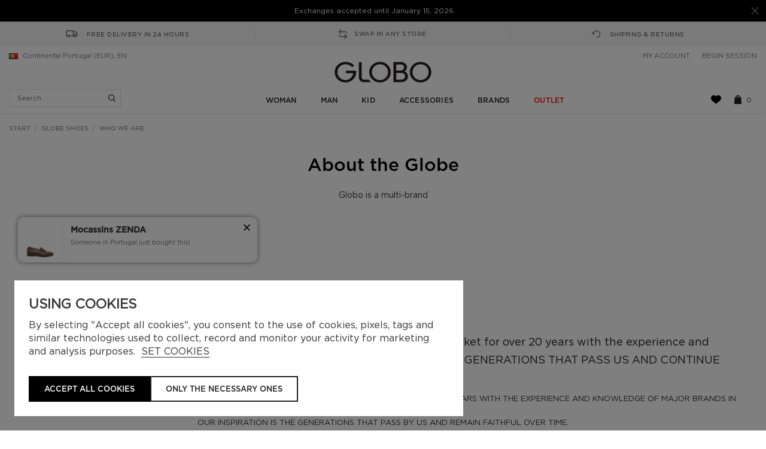

--- FILE ---
content_type: text/html; charset=ISO-8859-1
request_url: https://www.globosapatarias.pt/en/who-we-are
body_size: 36707
content:
<!DOCTYPE html>
<html lang="en">
	<head>
		<title>Globo Sapatarias Who we are - Globo Sapatarias</title><meta name="title" content="Globo Sapatarias Who we are - Globo Sapatarias" /><meta name="description" content="Globo Sapatarias was born from experience and passion for shoes, sandals, sneakers and is proud to be in the market for over 20 years sharing experiences with customers." /><meta name="robots" content="index, follow, max-image-preview:large" /><meta name="format-detection" content="date=no"><meta name="format-detection" content="telephone=no"><meta http-equiv="Content-Type" content="text/html; charset=ISO-8859-1"><meta http-equiv='X-UA-Compatible' content='IE=edge,chrome=1'><meta name="viewport" content="width=device-width, maximum-scale=1, user-scalable=no"><meta name="generator" content="Redicom Prolepse"><meta name="rating" content="general"><meta name="distribution" content="global"><meta name="expires" content="never"><meta name="Cache-Control" content="private"><meta name="revisit-after" content="3 days"><meta http-equiv="content-language" content="en"><meta name="google" content="notranslate" /><meta property="og:site_name" content="Globo Sapatarias" /><meta property="og:image" content="https://www.globosapatarias.pt/temp/JPG_31676f8c5d7f719f3c60709b607f7c37.png" /><meta property="og:image:width" content="1200" /><meta property="og:image:height" content="1200" /><meta property="og:image:alt" content="Globo Sapatarias Who we are" /><meta property="og:title" content="Globo Sapatarias Who we are" /><meta property="og:description" content="Globo Sapatarias was born from experience and passion for shoes, sandals, sneakers and is proud to be in the market for over 20 years sharing experiences with customers." /><meta property="og:type" content="website" /><meta property="og:url" content="https://www.globosapatarias.pt/en/who-we-are"><meta property="og:locale" content="en_PT"><meta name="twitter:card" content="summary"><meta name="twitter:title" content="Globo Sapatarias Who we are"><meta name="twitter:url" content="https://www.globosapatarias.pt/en/who-we-are"><meta name="twitter:description" content="Globo Sapatarias was born from experience and passion for shoes, sandals, sneakers and is proud to be in the market for over 20 years sharing experiences with customers."><meta name="twitter:image" content="https://www.globosapatarias.pt/temp/JPG_31676f8c5d7f719f3c60709b607f7c37.png"><meta name="twitter:creator" content="Globo Sapatarias Who we are - Globo Sapatarias"><link href="https://www.globosapatarias.pt/favicon.ico" type="image/x-icon" rel="shortcut icon"><link href="https://1191753242.rsc.cdn77.org/icon-ios.png" rel="apple-touch-icon"><link rel="canonical" href="https://www.globosapatarias.pt/en/who-we-are"><link rel="alternate" hreflang="pt" href="https://www.globosapatarias.pt/pt/quem-somos"><link rel="alternate" hreflang="en" href="https://www.globosapatarias.pt/en/who-we-are">
        <style type="text/css">:root {--color-dark: #000000;--color-theme: #000000;--color-overlay: rgba(0,0,0,0.5);--color-background: #F5F5F5;--color-lines: #CCCCCC;}</style>
        <link rel="stylesheet" href="https://1191753242.rsc.cdn77.org/lib/common/1.0/common.min.css?1" type="text/css">
        <link rel="stylesheet" href="https://www.globosapatarias.pt/style/fonts.css" type="text/css">
        <link rel="stylesheet" href="https://1191753242.rsc.cdn77.org/style/guide.css" type="text/css">
        <link rel="stylesheet" href="https://1191753242.rsc.cdn77.org//templates_system/css/menu.css?5" type="text/css">
        
        
        <script src='https://1191753242.rsc.cdn77.org/lib/common/1.0/common.min.js?1'></script>        
        <script src='https://1191753242.rsc.cdn77.org/js/site.js?1'></script>
        
        <script type="text/javascript">
window.dataLayer = window.dataLayer || [];  
</script><!--script async src="https://www.globosapatarias.pt/plugins/trackings/rcccollect.js"></script--><script type="text/javascript">
    if( typeof allowedUserAgent == 'undefined' || allowedUserAgent() ){        
        
        function gtag(){dataLayer.push(arguments);}
        
                   gtag("consent", "default", {
               ad_storage: "denied",
               analytics_storage: "denied",               
               ad_user_data: "denied",
               ad_personalization: "denied",
               functionality_storage: "granted",  
               personalization_storage: "denied",
               security_storage: "granted"                           
           });
                
        gtag("set", "ads_data_redaction", true);
    } 
    </script><script type="text/javascript">                

if( typeof allowedUserAgent == 'undefined' || allowedUserAgent() ){
	  
    //var dataLayer = [{'gtm.blacklist': ['k','d','vis']}];
    //dataLayer.push({'gtm.blacklist': ['k','d','vis']});	  
    
		setGTM_head = (function(w,d,s,l,i){w[l]=w[l]||[];w[l].push({'gtm.start':
    new Date().getTime(),event:'gtm.js'});var f=d.getElementsByTagName(s)[0],
    j=d.createElement(s),dl=l!='dataLayer'?'&l='+l:'';j.async=true;j.src=
    'https://www.googletagmanager.com/gtm.js?id='+i+dl;f.parentNode.insertBefore(j,f);
    });                           
    function setGoogleTagManager() {
      setGTM_head(window,document,'script','dataLayer','GTM-TNCD3D5');
            
      dataLayer.push({'channel': 'Site'});
      
      dataLayer.push({'localization': 'PT-en'});      
      dataLayer.push({'country_id': '176'});
      dataLayer.push({'country_code': 'PT'});
      dataLayer.push({'language': 'en'});
      
      
    }
          setGoogleTagManager();
    }
</script><script async src="https://www.googletagmanager.com/gtag/js?id=UA-134532141-1"></script><script type="text/javascript">
    if( typeof allowedUserAgent == 'undefined' || allowedUserAgent() ){
      
      window.dataLayer = window.dataLayer || [];
      function gtag(){dataLayer.push(arguments);}
      
      gtag('js', new Date());
      gtag('config', 'UA-134532141-1', {   'send_page_view': false, 'channel': 'Site', 'user_properties': { 'currency': 'EUR',   'country': 'PT' } });
      
                gtag('config', 'AW-773335569');    
        
    }
            
    </script><script type="text/javascript">
            if(window.parent.length == 0) {
                var chat_script = document.createElement('script');
                    chat_script.setAttribute('type', 'text/javascript');
                    chat_script.setAttribute('src', '/plugins/onlinechat/js_chat/chat_functions.js?1');
                    document.getElementsByTagName('head')[0].appendChild(chat_script);
            }
        </script><script src='https://www.globosapatarias.pt/plugins/search_meilisearch/rcc_search_js.php' async></script><style type="text/css">
        figure.loader{position: relative;padding-bottom: var(--product-figure-padding, 100%);}
        figure.loader img{position: absolute;top: 0;left: 0;}
    </style>    </head>

    <!--[if IE 7]>         <body ng-app="MyApp" class="no-js lt-ie9 lt-ie8 lt-ie7"> <![endif]-->
    <!--[if IE 8]>         <body ng-app="MyApp" class="no-js lt-ie9 lt-ie8"> <![endif]-->
    <!--[if IE 9]>         <body ng-app="MyApp" class="no-js lt-ie9"> <![endif]-->
    <!--[if gt IE 8]><!--> <body ng-app="MyApp" class="no-js"> <!--<![endif]-->
    
        <script type="text/javascript">
        !function(t){var e={};t.fn.gdprConcents=function(n){var o,i,s,a={},c=this,p='<svg xmlns="http://www.w3.org/2000/svg" width="24" height="24" fill="none"><path fill="#333" d="m13.03 12 6.47 6.47-1.03 1.03L12 13.03 5.53 19.5 4.5 18.47 10.97 12 4.5 5.53 5.53 4.5 12 10.97l6.47-6.47 1.03 1.03L13.03 12Z"/></svg>';return c.init=function(){a.settings=t.extend({},e,n),("undefined"==typeof allowedUserAgent||allowedUserAgent())&&($body=c,o=a.settings.styleGuide.typography,fixedTypography=a.settings.styleGuide.fixedTypography,i=a.settings.styleGuide.colors,icons=a.settings.styleGuide.icons,s=a.settings.styleGuide.vars,$body.append(this.getCSS()),window.innerWidth<768&&a.settings.layout>0&&(a.settings.layout=1),1==a.settings.layout?(this.createPopup(0),"function"==typeof lockWindowScroll?lockWindowScroll.lock():t("html body").css("overflow","hidden")):2==a.settings.layout?this.createBanner():3==a.settings.layout&&this.createBannerClose())},c.getCSS=function(){var t='<style type="text/css">';return 1!=n.B2B&&(t+="    .listNotifications .checkbox-switch input[type=checkbox]{height: 0 !important;width: 0;position: absolute; z-index: 0;}",t+="    .listNotifications .checkbox-switch label {cursor: pointer;text-indent: -9999px;width: 44px;height: 24px;background-color: #c5c5c5;display: block;border-radius: 100px;position: relative;margin-top: 2px;}",t+='    .listNotifications .checkbox-switch label:after {content: "";position: absolute;top: 3px;left: 3px;width: 18px;height: 18px;background: #fff;border-radius: 90px;transition: 0.1s;}',t+="    .listNotifications .checkbox-switch input:checked + label {background-color: var("+i.success+", #1EA74E);}",t+="    .listNotifications .checkbox-switch input#opc1:checked + label {cursor: default;}",t+="    .listNotifications .checkbox-switch input#opc1:checked + label:after {width: 18px !important;opacity: 0.4;}",t+="    .listNotifications .checkbox-switch input:checked + label:after {left: calc(100% - 3px);transform: translateX(-100%);}",t+="    .listNotifications .checkbox-switch label:active:after {width: 42px;}"),t+="    html body .rdc-save-preferences, html body .acceptConcentButton{padding-inline:15px;}",t+="    .xs-icon-close {position: absolute;top: 50%;right: 20px;z-index: 100;transform: translateY(-50%);line-height: 0;padding: 10px;}",t+="    .xs-icon-close svg {width: 24px; height: 24px;}",t+="    .xs-icon-close:hover {opacity: .8;}",t+="    #concentBanner span[role=button]:hover, .concentPopup span[role=button]:hover {border-bottom-color: transparent !important}",t+="    .style3 {top: 37px !important; right: 15px !important;}",t+="    .style5 {position: relative;}",t+="    .style6 {float: right; text-align: center;}",t+="    .style6 span[role=button] {float: right;}",t+="    .style7 {position:relative;}",t+="    .concentPopup.rdc-layout-1 .concent_style11 {display: table-cell;text-align: center; vertical-align: bottom;}",t+="    .concentPopup.rdc-layout-1 .concent_style12 {text-align: left;}",t+="    @media screen and (max-width: 767px){",t+="        #popupIframeContent .xs-icon-close{right: -8px; top: -8px;}",t+="         .concentPopup{display:flex; align-items:flex-end;}",t+="         #popupIframeContent .concent_style10{height: 100%;}",t+="         .concent_style10, .concent_style11, .concent_style12{display:flex; flex: 1;}",t+="         .rdc-title-banner{display:none;}",t+="         .desc-banner{margin-bottom:24px;}",t+="         .rdc-aceptbuttons{flex-direction:column;}",t+="        .xs-icon-close {top: 0; right: 0; padding: 10px 12px; line-height: 0; margin-top: 0; transform: none;}",t+="        .containerConcentsButtons {text-align: center;margin-left:-16px;margin-right:-16px; padding:16px 16px 0 16px;}",t+="        .containerConcentsButtons button{flex: auto;}",t+="        .infoConcentButton {float:none !important;}",t+="        .xs-block {display: block !important;}",t+="           html body .rdc-aceptbuttons .xs-acceptConcentButton{flex:auto;}",t+="        html body .rdc-aceptbuttons .xs-acceptConcentButton button{width: 100%;}",t+="        .strech-wrapper {flex-wrap: wrap;}",t+="        .style1 {padding-right: 0 !important}",t+="        .style3 {top: 8px !important; right: 8px !important;}",t+="        .style4 {margin-bottom:24px;}",t+="        .wrapper-extra{overflow: auto;}",t+="        .style5 {padding: 24px 16px 16px 16px;display: flex;flex: 1;flex-direction: column;border-top-left-radius: var("+s.mobilePopupRadius+", 0); border-top-right-radius: var("+s.mobilePopupRadius+", 0);max-height: var("+s.mobilePopupMaxHeight+", calc(100dvh - env(safe-area-inset-bottom) - env(safe-area-inset-top)));}",t+="        .style6, .style6 span[role=button] {float: none; font-size: 12px; line-height: 12px;}",t+="        #listNotifications {overflow-y: auto; flex: 1;}",t+="        #listNotifications .uni {margin-bottom: 20px !important}",t+="        #concentBanner {width: 100%;height: auto;display: flex;flex: 1;align-items: flex-end;}",t+="        #concentBanner > .xs-block {box-shadow: 0px 0px 4px 0px #00000040;}",t+="    }",t+="    @media screen and (min-width: 768px) and (max-width: 1540px){",t+="        #concentBanner .style1 span[role=button] {white-space: nowrap;}",t+="    }",t+="    @media screen and (min-width: 768px){",t+="         html body .xs-acceptConcentButton .rdc-save-preferences, html body .xs-acceptConcentButton .acceptConcentButton{white-space:nowrap; height:100%;}",t+="        .style5{padding:24px;}",t+="        .strech-wrapper {flex-wrap: no-wrap;}",t+="        #popupIframeContent .xs-icon-close{right: -9px; top: 13px;}",t+="        .style4.paragraph{margin: 10px 0 30px;}",t+="        .concentPopup.rdc-layout-1 .concent_style12 {margin: 0 auto 24px 24px;max-width: 750px;}",t+="        .concentPopup:not(.rdc-layout-1) .concent_style12 {max-width: 750px;margin: auto;text-align: left;}",t+="        .concentPopup:not(.rdc-layout-1) .concent_style11 {display: table-cell;text-align: center; vertical-align: middle;}",t+="        .rdc-desc-link-cookies{color: var("+i.darkGray+",#666)}",t+="        #listNotifications {max-height: 60dvh; overflow: hidden auto;}",t+="        #concentBanner {background-color: var("+i.white+"); box-shadow: 0px 0px 5px -1px rgba(0,0,0,0.5);}",t+="        .concent_style10 {display: table; width: 100%; height: 100%;}",t+="        .containerConcentsButtons {margin-left:-24px;margin-right:-24px; padding:24px 24px 0 24px;}",t+="    }",t+="</style>"},c.createBanner=function(){var t='<div id="concentBanner" style="position: fixed; bottom: 0; z-index: 999; width: 100%;">';t+='       <div class="xs-block" style="width: 100%; padding:24px; background-color:var('+i.white+",#FFF); border-top-left-radius: var("+s.mobilePopupRadius+", 0);border-top-right-radius: var("+s.mobilePopupRadius+', 0);">',t+='           <div class="xs-block wrapper" style="display: flex; justify-content: space-between; gap:20px;">',t+='               <div class="xs-block desc-banner">',t+='                   <p class="'+o.secondarySubtitle+' rdc-title-banner" style="font-weight:600; font-size:22px; margin-bottom:5px; line-height:140%;">'+a.settings.exp.banner.exp1+"</p>",t+='                   <p class="rdc-desc-link-cookies '+o.paragraph+'" style="font-size:'+fixedTypography.fixed_16+";line-height:"+fixedTypography.fixed_lineheight_p+';"><span>'+a.settings.exp.banner.exp2+'</span> <span class="rdc-link '+o.a+'" style="font-size:'+fixedTypography.fixed_16+';" onclick="gdprConcents.acceptConcentButton(1);" onkeydown="if(event.key === \'Enter\') { gdprConcents.acceptConcentButton(1); event.preventDefault(); }" role="button" tabindex="0" class="hidden-xs">'+a.settings.exp.buttons.moreinfo+"</span></p>",t+="               </div>",t+='               <div class="rdc-aceptbuttons" style="display: flex;justify-content: end; align-items:center;">',t+='                   <div class="strech-wrapper" style="display: flex;gap: 12px;flex-direction: row;width: 100%;justify-content: flex-start;">',t+='                       <div class="xs-block xs-acceptConcentButton">',t+='                           <button class="acceptConcentButton '+o.button+' "onclick="gdprConcents.acceptConcentButton(\'none\', 1, 1);" onkeydown="if(event.key === \'Enter\') { gdprConcents.acceptConcentButton(\'none\', 1, 1); event.preventDefault(); }" role="button" tabindex="0">'+a.settings.exp.buttons.banner+"</button>",t+="                       </div>",t+='                       <div class="xs-block xs-acceptConcentButton">',t+='                           <button class="rdc-save-preferences '+(1!=n.B2B?o.button:"")+" "+o.buttonSecondary+'" onclick="gdprConcents.acceptConcentButton(\'none\', 0, 1);" onkeydown="if(event.key === \'Enter\') { gdprConcents.acceptConcentButton(\'none\', 0, 1); event.preventDefault(); }" role="button" tabindex="0">'+a.settings.exp.buttons.onlynecessary+"</button>",t+="                       </div>",t+="                   </div>",t+="               </div>",t+="           </div>",t+="       </div>",t+="</div>",$body.append(t).addClass("bannerConcentsActive")},c.createBannerClose=function(){var t='<div id="concentBanner" style="position: fixed; bottom: 0; z-index: 2000000; width: 100%;">';t+='   <div class="container">',t+='       <div class="xs-block" style="display: table; width: 100%;">',t+='           <div class="xs-block" style="display: table-cell; vertical-align: top;">',t+="               <p style=\"text-transform: uppercase; color: #333; font-size: 12px; line-height: 17px; font-weight: 600;white-space: nowrap;padding-right: 15px;font-family: 'Helvetica Neue', Arial, Helvetica, 'Segoe UI', sans-serif;\">"+a.settings.exp.banner.exp1+"</p>",t+="           </div>",t+='           <div class="xs-block" style="display: table-cell;width: 100%;">',t+="               <p class=\"style1\" style=\"font-family: 'Helvetica Neue', Arial, Helvetica, 'Segoe UI', sans-serif; color: #555; font-size: 12px; font-weight: 400; line-height: 17px;padding-right: 46px;\">"+a.settings.exp.banner.exp2+' <span onclick="gdprConcents.acceptConcentButton(1);" onkeydown="if(event.key === \'Enter\') { gdprConcents.acceptConcentButton(1); event.preventDefault(); }" role="button" tabindex="0" style="font-family: \'Helvetica Neue\', Arial, Helvetica, \'Segoe UI\', sans-serif;text-decoration: none; color: #333; border-bottom: 1px solid #333;line-height: 17px;font-size: 12px; font-weight: 400;cursor: pointer;">'+a.settings.exp.buttons.moreinfo+"</span></p>",t+="           </div>",t+="       </div>",t+='       <span onclick="gdprConcents.acceptConcentButton(\'none\', 1, 1);" onkeydown="if(event.key === \'Enter\') { gdprConcents.acceptConcentButton(\'none\', 1, 1); event.preventDefault(); }" role="button" tabindex="0" class="xs-icon-close" style="cursor: pointer">'+p+"</span>",t+="   </div>",t+="</div>",$body.append(t).addClass("bannerConcentsActive")},c.createPopup=function(e){popupVisible=e;var n='<div id="concentPopup" class="concentPopup rdc-layout-'+a.settings.layout+'" style="position: fixed;top: 0;left: 0;width: 100%;height: 100%;z-index: 2000000;background-color: var('+i.overlay+', rgba(0,0,0,0.5));">';n+='   <div class="concent_style10">',n+='       <div  class="concent_style11">',n+='           <div class="concent_style12" style = "position:relative">',n+='               <div class="style5" style="background-color: var('+i.white+', #FFF);">',0==e?(n+=c.contentPopUpInfo(),popupPrevVisible=e):1==e&&(popupPrevVisible=0,n+=c.contentPopUpConcentsInfo(),popupPrevVisible=e,"function"==typeof lockWindowScroll?lockWindowScroll.lock():t("html body").css("overflow","hidden")),(window.innerWidth>=768||1!=e)&&(n+="               </div>"),window.innerWidth<768&&1==e&&(n+="               </div></div>"),n+="           </div>",n+="       </div>",n+="   </div>",n+="</div>",$body.append(n).addClass("popupConcentsActive"),c.disableTabIndex(),3==e&&(t("#policy_iframe")[0].onload=function(){t("body",t("#policy_iframe").contents()).css("background-color","#FFFFFF")})},c.contentPopUpInfo=function(){var t='<div class="clearfix">';return window.innerWidth<768?t+='<p class="'+o.secondarySubtitle+' rdc-title-banner" style="width: calc(100% - 26px);">'+a.settings.exp.popupConcentsInfo.title2+"</p>":t+='<p class="style2 '+o.secondarySubtitle+'" style="width: calc(100% - 26px);font-weight:600;font-size:'+fixedTypography.fixed_22+';text-transform: none; line-height:140%;">'+a.settings.exp.popupConcentsInfo.title2+"</p>",t+="</div>",t+='<div class="wrapper-extra">',t+='   <p class="style4 '+o.paragraph+'" style="font-size:'+fixedTypography.fixed_16+"; line-height:"+fixedTypography.fixed_lineheight_p+';">',t+='       <span class="text">'+a.settings.exp.popupConcentsInfo.desc+"&nbsp;</span>",t+='       <span onclick="gdprConcents.acceptConcentButton(1);" onkeydown="if(event.key === \'Enter\') { gdprConcents.acceptConcentButton(1); event.preventDefault(); }" role="button" tabindex="0" class="infoConcentButton '+o.a+'" style="font-size:'+fixedTypography.fixed_16+';">'+a.settings.exp.buttons.moreinfo+"</span>",t+="   </p>",t+='   <div class="rdc-aceptbuttons" style="display: flex; align-items:center;">',t+='       <div class="strech-wrapper" style="display: flex;gap: 12px;flex-direction: row;width: 100%;justify-content: flex-start;">',t+='           <div class="xs-block xs-acceptConcentButton">',t+='               <button class="acceptConcentButton '+o.button+' "onclick="gdprConcents.acceptConcentButton(\'none\', 1, 1);" onkeydown="if(event.key === \'Enter\') { gdprConcents.acceptConcentButton(\'none\', 1, 1); event.preventDefault(); }" role="button" tabindex="0">'+a.settings.exp.buttons.banner+"</button>",t+="           </div>",t+='           <div class="xs-block xs-acceptConcentButton">',t+='               <button class="rdc-save-preferences '+(1!=n.B2B?o.button:"")+" "+o.buttonSecondary+'" onclick="gdprConcents.acceptConcentButton(\'none\', 0, 1);" onkeydown="if(event.key === \'Enter\') { gdprConcents.acceptConcentButton(\'none\', 0, 1); event.preventDefault(); }" role="button" tabindex="0">'+a.settings.exp.buttons.onlynecessary+"</button>",t+="           </div>",t+="       </div>",t+="</div>",t+="</div>"},c.contentPopUpConcentsInfo=function(){var t="",e=25;if(1==n.B2B&&(e=20),1==a.settings.layout?t+='   <span onclick="gdprConcents.acceptConcentButton('+popupPrevVisible+");\" onkeydown=\"if(event.key === 'Enter') { gdprConcents.acceptConcentButton("+popupPrevVisible+'); event.preventDefault(); }" role="button" tabindex="0" class="xs-icon-close style3" style="top: 2px; right: -2px;cursor: pointer;">'+p+"</span>":t+='   <span onclick="gdprConcents.closePopup(1);" onkeydown="if(event.key === \'Enter\') { gdprConcents.closePopup(1); event.preventDefault(); }" role="button" tabindex="0" class="xs-icon-close style3" style="top: 2px; right: -2px;cursor: pointer;">'+p+"</span>",window.innerWidth<768&&(t+='<div style="display: flex;flex-direction: column;flex: 1;height: 100%;">'),t+='<div class="style7">',t+='   <div class="clearfix">',t+='   <p class="style2 '+o.secondarySubtitle+'" style="font-weight:600; font-size: '+fixedTypography.fixed_22+'; text-transform: none; width:calc(100% - 48px); line-height: 140%;">'+a.settings.exp.popupForm.title+"</p>",t+="   </div>",t+="</div>",t+='   <form action="'+a.settings.action+'" method="POST" id="listNotifications" class="listNotifications slim-scrollbar" style="margin: 20px 0px; padding-right:10px;" >',t+='       <p class="'+o.paragraph+'" style="font-size:'+fixedTypography.fixed_16+";line-height:"+fixedTypography.fixed_lineheight_p+';">'+a.settings.exp.popupForm.desc+"</p>",t+='       <p class="'+o.secondarySubtitle+'" style="font-size:'+fixedTypography.fixed_20+"; font-weight:600; margin: 30px 0 "+e+'px;line-height:140%;">'+a.settings.exp.popupForm.faq+"</p>",t+='       <input type="hidden" name="csrf" value="'+a.settings.csrf+'">',t+='       <div class="uni" style="display: flex; flex-direction: column; gap: 8px; margin-bottom:25px;">',t+='           <div class="text-switch" style="display: flex; justify-content: space-between; gap: 20px;">',t+='               <p class="'+o.listNavSubtitle+'" style="font-size:'+fixedTypography.fixed_16+"; font-weight:600;text-transform:none; line-height:"+fixedTypography.fixed_lineheight_p+'">'+a.settings.exp.popupForm.options[0].title+"</p>",t+='               <div class="checkbox-switch">',t+='                   <input class="toggle-switch" type="checkbox" id="opc1" checked disabled onChange="return false;"/><label for="opc1"></label>',t+="               </div>",t+="           </div>",t+='           <div class="text">',t+='               <p class="'+o.paragraph+'" style="color: var('+i.darkGray+", #666); font-size:"+fixedTypography.fixed_14+'; line-height:140%;">'+a.settings.exp.popupForm.options[0].desc+"</p>",t+="           </div>",t+="       </div>",t+='       <div class="uni" style="display: flex; flex-direction: column; gap: 8px; margin-bottom:25px;">',t+='           <div class="text-switch" style="display: flex; justify-content: space-between; gap: 20px;">',t+='               <p class="'+o.listNavSubtitle+'" style="font-size:'+fixedTypography.fixed_16+"; font-weight:600;text-transform:none; line-height:"+fixedTypography.fixed_lineheight_p+'">'+a.settings.exp.popupForm.options[1].title+"</p>",t+='               <div class="checkbox-switch">',t+='                   <input class="toggle-switch" type="checkbox" id="opc2" name="cookie_1" /><label for="opc2"></label>',t+="               </div>",t+="           </div>",t+='           <div class="text">',t+='               <p class="'+o.paragraph+'" style="color: var('+i.darkGray+", #666); font-size:"+fixedTypography.fixed_14+'; line-height:140%;">'+a.settings.exp.popupForm.options[1].desc+"</p>",t+="           </div>",t+="       </div>",t+='       <div class="uni" style="display: flex; flex-direction: column; gap: 8px;">',t+='           <div class="text-switch" style="display: flex; justify-content: space-between; gap: 20px;">',t+='               <p class="'+o.listNavSubtitle+'" style="font-size:'+fixedTypography.fixed_16+"; font-weight:600;text-transform:none; line-height:"+fixedTypography.fixed_lineheight_p+'">'+a.settings.exp.popupForm.options[2].title+"</p>",t+='               <div class="checkbox-switch">',t+='                   <input class="toggle-switch" type="checkbox" id="opc3" name="cookie_2"/><label for="opc3"></label>',t+="               </div>",t+="           </div>",t+='           <div class="text">',t+='               <p class="'+o.paragraph+'" style="color: var('+i.darkGray+", #666); font-size:"+fixedTypography.fixed_14+'; line-height:140%;">'+a.settings.exp.popupForm.options[2].desc+"</p>",t+="           </div>",t+="       </div>",a.settings.cookie_page_id>0)var s=a.settings.exp.popupForm.polCookies;else if(a.settings.policy_page_id>0)var s=a.settings.exp.popupForm.polPrivacy;(a.settings.cookie_page_id>0||a.settings.policy_page_id>0)&&(t+='       <div class="rdc-policy-cookies" style="margin-top:30px;">',t+='           <p class="'+o.paragraph+'" style="color: var('+i.darkGray+", #666); font-size:"+fixedTypography.fixed_14+'; line-height: 140%;">',t+='               <span class="dflt-exp">'+a.settings.exp.popupForm.moreInfo+"</span> ",t+=`               <span class="exp-complement ${o.a}" style="font-size:${fixedTypography.fixed_14};" onclick="gdprConcents.handleRedirect()" onkeydown="gdprConcents.handleRedirect()" role="button" tabindex="0">${s}</span>`,t+="           </p>",t+="       </div>"),t+="   </form>",t+='   <div class="containerConcentsButtons" style="border-top: 1px solid var('+i.lines+', #CCC); display: flex; gap: 12px; flex-wrap: wrap;">',t+='       <button class="acceptConcentButton '+o.button+' "onclick="gdprConcents.acceptConcentButton(\'none\', 1, 1);" onkeydown="if(event.key === \'Enter\') { gdprConcents.acceptConcentButton(\'none\', 1, 1); event.preventDefault(); }" role="button" tabindex="0">'+a.settings.exp.buttons.banner+"</button>";var c=window.innerWidth>768?a.settings.exp.buttons.popupform:a.settings.exp.buttons.popupformmobile;return t+='       <button class="acceptConcentButton '+(1!=n.B2B?o.button:"")+" "+o.buttonSecondary+'" onclick="gdprConcents.submitForm(\'#listNotifications\');" onkeydown="if(event.key === \'Enter\') { gdprConcents.submitForm(\'#listNotifications\'); event.preventDefault(); }" role="button" tabindex="0">'+c+"</button>",t+="   </div>"},c.acceptConcentButton=function(e,n,o,i){"none"!=e&&(3==e&&window.innerWidth<768?window.location="/index.php?id="+a.settings.policy_page_id:(this.remove(),1!=i&&this.createPopup(e))),1==n?(c.analytics({all:!0}),"function"==typeof lockWindowScroll?lockWindowScroll.unlock():t("html body").css("overflow","unset"),t.post(a.settings.action,{all:1},function(){1==o?(gdprConcents.closePopup(3),t.post("/api/api.php/getTagManager/",{id:a.settings.data.id,cat:a.settings.data.cat,pid:a.settings.data.pid,url:btoa((window.location.pathname+window.location.search).substring(1))}).done(function(e){"object"!=typeof e&&(e=t.parseJSON(e)),e.response&&(e.response.head&&t("head").append(atob(e.response.head)),e.response.body&&setTimeout(function(){t("footer").append(atob(e.response.body))},500))})):2==o&&window.location.reload()})):0==n&&("function"==typeof lockWindowScroll?lockWindowScroll.unlock():t("html body").css("overflow","unset"),gdprConcents.closePopup(3),t.post(a.settings.action),c.analytics({all:!1})),"function"==typeof handleTooltipPos&&handleTooltipPos("reset")},c.remove=function(){return t(".bannerConcentsActive").length>0?(t("#concentBanner").remove(),t(".bannerConcentsActive").removeClass("bannerConcentsActive")):(t("#concentPopup").remove(),t(".popupConcentsActive").removeClass("popupConcentsActive"),c.enableTabIndex()),2},c.closePopup=function(e){t("#concentPopup").remove(),t("#concentBanner").remove(),t(".popupConcentsActive").removeClass("popupConcentsActive"),t(".bannerConcentsActive").removeClass("bannerConcentsActive"),"function"==typeof lockWindowScroll?lockWindowScroll.unlock():t("html body").css("overflow","unset"),c.enableTabIndex(),1==e&&window.innerWidth<768&&c.createBanner()},c.submitForm=function(e){let n=t(e).serializeArray(),o=n.some(t=>"cookie_1"===t.name),i=n.some(t=>"cookie_2"===t.name);c.analytics({all:!1,concent_1:o,concent_2:i}),t.post(t(e).attr("action"),t(e).serialize()),t(e).remove(),"function"==typeof lockWindowScroll?lockWindowScroll.unlock():t("html body").css("overflow","unset"),this.acceptConcentButton(2,void 0,void 0,1)},c.readConcent=function(t){for(var e=t+"=",n=document.concent.split(";"),o=0;o<n.length;o++){for(var i=n[o];" "==i.charAt(0);)i=i.substring(1,i.length);if(0==i.indexOf(e))return i.substring(e.length,i.length)}return null},c.handleRedirect=function(){if(a.settings.cookie_page_id>0)var e=a.settings.cookie_page_id;else if(a.settings.policy_page_id>0)var e=a.settings.policy_page_id;if(1==a.settings.layout){if(c.iframeContent=function(){var t='<div id="popupIframeContent" class="concentPopup rdc-layout-'+a.settings.layout+'" style="position: absolute;top: 0;left: 0;width: 100%;height: 100%;z-index: 2000000;background-color: var('+i.overlay+', rgba(0,0,0,0.5));">';return t+='    <div class="concent_style10">',t+='        <div class="concent_style11">',t+='            <div class="concent_style12" style="margin: 0; height:100%">',t+='                <div class="style5" style="background-color: var('+i.white+', #FFF); height:100%;">',t+='                    <div style="position:relative;">',t+='                        <span onclick="gdprConcents.handleIframe()" onkeydown="gdprConcents.handleIframe()"  role="button" tabindex="0" style="cursor: pointer;" class="xs-icon-close">'+p+"</span>",t+="                    </div>",t+='                    <iframe id="policy_iframe" frameborder="0" height="100%" width="100%"  src="/index.php?id='+e+'&oc=1" style="padding-top:44px;"></iframe>',t+="                </div>",t+="            </div>",t+="        </div>",t+="    </div>",t+="</div>"},1==t("#popupIframeContent").length)return;poppopuphtmlIframe=c.iframeContent(),t("#concentPopup .concent_style12").append(poppopuphtmlIframe).addClass("popupConcentsActive")}else 2==a.settings.layout&&(window.location.href=`/index.php?id=${e}`)},c.handleIframe=function(){t("#popupIframeContent").remove()},c.analytics=function(t){"function"==typeof gtag&&(t.all?gtag("consent","update",{ad_storage:"granted",analytics_storage:"granted",ad_user_data:"granted",ad_personalization:"granted",functionality_storage:"granted",personalization_storage:"granted",security_storage:"granted"}):t.concent_1||t.concent_2?t.concent_1&&t.concent_2?gtag("consent","update",{ad_storage:"granted",analytics_storage:"granted",ad_user_data:"granted",ad_personalization:"granted",functionality_storage:"granted",personalization_storage:"granted",security_storage:"granted"}):t.concent_1&&!t.concent_2?gtag("consent","update",{ad_storage:"denied",analytics_storage:"granted",ad_user_data:"denied",ad_personalization:"denied",functionality_storage:"granted",personalization_storage:"denied",security_storage:"granted"}):!t.concent_1&&t.concent_2&&gtag("consent","update",{ad_storage:"granted",analytics_storage:"denied",ad_user_data:"granted",ad_personalization:"granted",functionality_storage:"granted",personalization_storage:"granted",security_storage:"granted"}):gtag("consent","update",{ad_storage:"denied",analytics_storage:"denied",ad_user_data:"denied",ad_personalization:"denied",functionality_storage:"granted",personalization_storage:"denied",security_storage:"granted"}))},c.disableTabIndex=function(){let e=t("a, button, input, select, textarea, [tabindex]").not("#concentPopup *").not('[tabindex="-1"]');e.each(function(){let e=t(this),n=e.attr("tabindex");e.attr("data-prev-tabindex",void 0!==n?n:""),e.attr("tabindex",-1)})},c.enableTabIndex=function(){t("[data-prev-tabindex]").each(function(){let e=t(this),n=e.attr("data-prev-tabindex");""===n?e.removeAttr("tabindex"):e.attr("tabindex",n),e.removeAttr("data-prev-tabindex")})},c.init(),this}}(jQuery);
        
        var gdprConcents = $("body").gdprConcents({
            "action" : "/plugins/cookies_policy/action_cookies.php",
            "csrf" : "74c690e27a384c16f47b7cbda8fe5d1f897b3737",
            "layout" : 1,
            "policy_page_id" : 0,
            "cookie_page_id": 0,
            "B2B":0,
            "exp" : {
                "terms" : 'privacy policy',
                "buttons" : {"moreinfo" : 'Set cookies', "banner" : 'ACCEPT ALL COOKIES', "popupinfo" : 'AGREE AND CONTINUE', "popupform" : 'SUBMIT PREFERENCES', "popupformmobile" : 'Save', "close" : 'CLOSE', "back" : 'Back', "onlynecessary" : 'Only the necessary ones'},
                "banner" : {"exp1" : 'USING COOKIES',"exp2" : 'By selecting "Accept all cookies", you consent to the use of cookies, pixels, tags and similar technologies used to collect, record and monitor your activity for marketing and analysis purposes.'},
                "popupConcentsInfo" : {
                    "title" : 'PRIVACY PREFERENCE CENTER',"title2" : 'USING COOKIES',"desc" : 'By selecting "Accept all cookies", you consent to the use of cookies, pixels, tags and similar technologies used to collect, record and monitor your activity for marketing and analysis purposes.'},
                "popupForm" : {
                    "title" : 'PRIVACY PREFERENCE CENTER',
                    "desc" : 'Cookies are important for the correct functioning of a website. To improve your experience, we use cookies to remember login details, collect statistics to optimize website functionality and present content according to your interests. Click Agree and Proceed to accept cookies and proceed directly to the website, or click More info to see detailed descriptions of types of cookies and choose whether to accept certain cookies while on the website.',
                    "faq" : 'How do we categorize cookies?',
                    "moreInfo" : 'For more information, you can visit our page',
                    "polPrivacy" : 'privacy policy',
                    "polCookies" : 'Cookie Policy',
                    "options" : [
                        {"title" : 'NECESSARY COOKIES',"desc" : 'This cookie is required to enable basic site functionality.'},
                        {"title" : 'PERFORMANCE COOKIES',"desc" : 'These cookies allow us to analyze the use of the site to measure and improve performance.'},
                        {"title" : 'ADVERTISING COOKIES',"desc" : 'These cookies are used by advertising companies to serve ads relevant to their interests.'}
                    ]
                },
                "popupSucessInfo" : {"title" : 'REQUEST FOR PREFERENCE SENT',"desc" : 'Your cookie preferences have been successfully submitted.'}
            },
            "data": {
                "id": '216',
                "cat": '0',
                "pid": '0'
            },
            "styleGuide": {
                "typography":{
                    "megaTitle":         'mega-title',
                    "title":             'title',
                    "secondaryTitle":    'secondary-title',
                    "subtitle":          'subtitle',
                    "secondarySubtitle": 'secondary-subtitle',
                    "listNavTitle":      'list-nav-title',
                    "listNavSubtitle":   'list-nav-subtitle',
                    "paragraph":         'paragraph',
                    "a":                 'link',
                    "button":            'button',
                    "buttonSecondary":   'btn2'
                },
                "fixedTypography":{
                    "fixed_14": '14px',
                    "fixed_16": '16px',
                    "fixed_20": '20px',
                    "fixed_22": '22px',
                    "fixed_lineheight_p": '140%',
                },
                "colors": {
                    "black":   '--color-black',
                    "white":   '--color-white',
                    "darkGray":'--color-darkgray',
                    "overlay": '--color-overlay',
                    "lines": '  --color-lines',
                    "success": '--color-success'
                },
                "icons":{
                    "close":'rdc-icon-circle rdc-icon-svg rdc-icon-close'
                },
                "vars":{
                    "mobilePopupRadius":     '--mobile-popup-radius',
                    "mobilePopupMaxHeight":  '--mobile-popup-max-height',
                }
            }
        });
    </script>


			<link rel="stylesheet" href="https://1191753242.rsc.cdn77.org/templates_system/css/menu_mobile_01.css?a" type="text/css">

		<nav id="menu" class="">
			<div class="mb-holder">

				<div class="search-mobile clearfix">
					<form name='frm_search' method='GET' action='/index.php'>
						<input type='hidden' name='id' value='36'>
						<input type='hidden' name='c' value='1'>
						<input type="search" placeholder="Search..." name='term' value='' autocomplete="off">
						<button type="submit" class="btn-search"></button>
					</form>
				</div>

				<div class="wrapper-menu-top clearfix">
					<ul class="left">
							
															<li class="user"><a href="/checkout/v1/?id=2">My Account / Log in</a></li>
																		</ul>
					
					<ul class="right">
						<li class="wish"><a href="//www.globosapatarias.pt/en/wishlist_41.html"></a></li>
							
																								</ul>
				</div>

				<div class="menu-mobile">
					<ul class="main-menu">
										  			<li class="hasSub">
				  									  				<a href="javascript:void(0)">Woman</a>
					  				<ul class="sub-mobile">
										<li class="return"><a href="javascript:void(0);">Woman</a></li>
										  										<li><a href="https://www.globosapatarias.pt/en/woman">See all</a></li>
																				<li class="hasSub"><a href="https://www.globosapatarias.pt/en/woman/shoe_247-200.html">Shoe</a>
																						<ul class="sub-mobile">
												<li class="return"><a href="javascript:void(0);">
													<span>Woman</span>
													Shoe
												</a></li>
												  												<li><a href="https://www.globosapatarias.pt/en/woman/shoe_247-200.html">See all</a></li>
																								  												<li><a href="https://www.globosapatarias.pt/en/woman/shoe/ballet-shoes_251-200.html">Ballet Shoes</a></li>
																								  												<li><a href="https://www.globosapatarias.pt/en/woman/shoe/flat-shoes_252-200.html">Flat Shoes</a></li>
																								  												<li><a href="https://www.globosapatarias.pt/en/woman/shoe/high-heels_253-200.html">High heels</a></li>
																								  												<li><a href="https://www.globosapatarias.pt/en/woman/shoe/wedge-shoes_254-200.html">Wedge Shoes</a></li>
																								  												<li><a href="https://www.globosapatarias.pt/en/woman/shoe/mocassins_255-200.html">Mocassins</a></li>
																								  												<li><a href="https://www.globosapatarias.pt/en/woman/shoe/casual_256-200.html">Casual</a></li>
																								  												<li><a href="https://www.globosapatarias.pt/en/woman/shoe/slippers_450-200.html">Slippers</a></li>
																								  												<li><a href="https://www.globosapatarias.pt/en/woman/shoe/boots_514-200.html">Boots</a></li>
																								  												<li><a href="https://www.globosapatarias.pt/en/woman/shoe/flat-ankle-boots_260-200.html">Flat Ankle Boots</a></li>
																								  												<li><a href="https://www.globosapatarias.pt/en/woman/shoe/wedge-ankle-boots_261-200.html">Wedge Ankle Boots</a></li>
																								  												<li><a href="https://www.globosapatarias.pt/en/woman/shoe/heeled-ankle-boots_262-200.html">Heeled Ankle Boots</a></li>
																								  												<li><a href="https://www.globosapatarias.pt/en/woman/shoe/tennis-ballet-shoes_394-200.html">tennis | Ballet shoes</a></li>
																			  				</ul>
							  														</li>
										
															  				</ul>
				    							  			</li>
										  			<li class="hasSub">
				  									  				<a href="javascript:void(0)">Man</a>
					  				<ul class="sub-mobile">
										<li class="return"><a href="javascript:void(0);">Man</a></li>
										  										<li><a href="https://www.globosapatarias.pt/en/man">See all</a></li>
																				<li class="hasSub"><a href="https://www.globosapatarias.pt/en/man/shoe_288-201.html">Shoe</a>
																						<ul class="sub-mobile">
												<li class="return"><a href="javascript:void(0);">
													<span>Man</span>
													Shoe
												</a></li>
												  												<li><a href="https://www.globosapatarias.pt/en/man/shoe_288-201.html">See all</a></li>
																								  												<li><a href="https://www.globosapatarias.pt/en/man/shoe/boots_293-201.html">Boots</a></li>
																								  												<li><a href="https://www.globosapatarias.pt/en/man/shoe/casual_294-201.html">Casual</a></li>
																								  												<li><a href="https://www.globosapatarias.pt/en/man/shoe/shoes_292-201.html">Shoes</a></li>
																								  												<li><a href="https://www.globosapatarias.pt/en/man/shoe/sneakers_295-201.html">Sneakers</a></li>
																			  				</ul>
							  														</li>
										
																				<li class="hasSub"><a href="https://www.globosapatarias.pt/en/man/man-brands_318-201.html">Man brands</a>
																						<ul class="sub-mobile">
												<li class="return"><a href="javascript:void(0);">
													<span>Man</span>
													Man brands
												</a></li>
												  												<li><a href="https://www.globosapatarias.pt/en/man/man-brands_318-201.html">See all</a></li>
																								  												<li><a href="https://www.globosapatarias.pt/en/man/man-brands/adidas_388-201.html">adidas</a></li>
																								  												<li><a href="https://www.globosapatarias.pt/en/man/man-brands/armando-silva_363-201.html">ARMANDO SILVA</a></li>
																								  												<li><a href="https://www.globosapatarias.pt/en/man/man-brands/armani-exchange_611-201.html">ARMANI EXCHANGE</a></li>
																								  												<li><a href="https://www.globosapatarias.pt/en/man/man-brands/birkenstock_848-201.html">BIRKENSTOCK</a></li>
																								  												<li><a href="https://www.globosapatarias.pt/en/man/man-brands/bongard_445-201.html">bongard</a></li>
																								  												<li><a href="https://www.globosapatarias.pt/en/man/man-brands/camel-active_364-201.html">CAMEL ACTIVE</a></li>
																								  												<li><a href="https://www.globosapatarias.pt/en/man/man-brands/camport_621-201.html">CAMPORT</a></li>
																								  												<li><a href="https://www.globosapatarias.pt/en/man/man-brands/chat_500-201.html">chat</a></li>
																								  												<li><a href="https://www.globosapatarias.pt/en/man/man-brands/fluchos_616-201.html">FLUCHOS</a></li>
																								  												<li><a href="https://www.globosapatarias.pt/en/man/man-brands/geox_341-201.html">GEOX</a></li>
																								  												<li><a href="https://www.globosapatarias.pt/en/man/man-brands/joma_806-201.html">JOMA</a></li>
																								  												<li><a href="https://www.globosapatarias.pt/en/man/man-brands/merrell_374-201.html">MERRELL</a></li>
																								  												<li><a href="https://www.globosapatarias.pt/en/man/man-brands/miguel-vieira_336-201.html">Miguel Vieira</a></li>
																								  												<li><a href="https://www.globosapatarias.pt/en/man/man-brands/nike_342-201.html">NIKE</a></li>
																								  												<li><a href="https://www.globosapatarias.pt/en/man/man-brands/pepe-jeans_340-201.html">PEPE JEANS</a></li>
																								  												<li><a href="https://www.globosapatarias.pt/en/man/man-brands/skechers_338-201.html">SKECHERS</a></li>
																								  												<li><a href="https://www.globosapatarias.pt/en/man/man-brands/stone-cross_334-201.html">stone cross</a></li>
																								  												<li><a href="https://www.globosapatarias.pt/en/man/man-brands/tommy-hilfiger_337-201.html">TOMMY HILFIGER</a></li>
																								  												<li><a href="https://www.globosapatarias.pt/en/man/man-brands/us-polo_534-201.html">US POLO</a></li>
																								  												<li><a href="https://www.globosapatarias.pt/en/man/man-brands/yucca_367-201.html">YUCCA</a></li>
																			  				</ul>
							  														</li>
										
															  				</ul>
				    							  			</li>
										  			<li class="hasSub">
				  									  				<a href="javascript:void(0)">Kid</a>
					  				<ul class="sub-mobile">
										<li class="return"><a href="javascript:void(0);">Kid</a></li>
										  										<li><a href="https://www.globosapatarias.pt/en/kid">See all</a></li>
																				<li class="hasSub"><a href="https://www.globosapatarias.pt/en/child/shoe_290-202.html">Shoe</a>
																						<ul class="sub-mobile">
												<li class="return"><a href="javascript:void(0);">
													<span>Kid</span>
													Shoe
												</a></li>
												  												<li><a href="https://www.globosapatarias.pt/en/child/shoe_290-202.html">See all</a></li>
																								  												<li><a href="https://www.globosapatarias.pt/en/kid/shoe/boots_301-202.html">Boots</a></li>
																								  												<li><a href="https://www.globosapatarias.pt/en/child/shoe/shoes_300-202.html">Shoes</a></li>
																								  												<li><a href="https://www.globosapatarias.pt/en/kid/shoe/sneakers_303-202.html">sneakers</a></li>
																			  				</ul>
							  														</li>
										
																				<li class="hasSub"><a href="https://www.globosapatarias.pt/en/child/brands_351-202.html">Brands</a>
																						<ul class="sub-mobile">
												<li class="return"><a href="javascript:void(0);">
													<span>Kid</span>
													Brands
												</a></li>
												  												<li><a href="https://www.globosapatarias.pt/en/child/brands_351-202.html">See all</a></li>
																								  												<li><a href="https://www.globosapatarias.pt/en/child/brands/geox_354-202.html">Geox</a></li>
																								  												<li><a href="https://www.globosapatarias.pt/en/child/brands/pablosky_356-202.html">Pablosky</a></li>
																								  												<li><a href="https://www.globosapatarias.pt/en/child/brands/pepe-jeans-child_538-202.html">Pepe Jeans child</a></li>
																								  												<li><a href="https://www.globosapatarias.pt/en/child/brands/skechers_353-202.html">Skechers</a></li>
																								  												<li><a href="https://www.globosapatarias.pt/en/child/brands/timberland_773-202.html">Timberland</a></li>
																			  				</ul>
							  														</li>
										
															  				</ul>
				    							  			</li>
										  			<li class="hasSub">
				  									  				<a href="javascript:void(0)">Accessories</a>
					  				<ul class="sub-mobile">
										<li class="return"><a href="javascript:void(0);">Accessories</a></li>
										  										<li><a href="https://www.globosapatarias.pt/en/accessories">See all</a></li>
																				<li class="hasSub"><a href="https://www.globosapatarias.pt/en/accessories/bags_308-203.html">Bags</a>
																						<ul class="sub-mobile">
												<li class="return"><a href="javascript:void(0);">
													<span>Accessories</span>
													Bags
												</a></li>
												  												<li><a href="https://www.globosapatarias.pt/en/accessories/bags_308-203.html">See all</a></li>
																								  												<li><a href="https://www.globosapatarias.pt/en/accessories/bags/armani_361-203.html">ARMANI</a></li>
																								  												<li><a href="https://www.globosapatarias.pt/en/accessories/bags/binnari_762-203.html">BINNARI</a></li>
																								  												<li><a href="https://www.globosapatarias.pt/en/accessories/bags/guess_346-203.html">GUESS</a></li>
																								  												<li><a href="https://www.globosapatarias.pt/en/accessories/bags/hispanitas_513-203.html">Hispanitas</a></li>
																								  												<li><a href="https://www.globosapatarias.pt/en/accessories/bags/liu-jo_347-203.html">LIU JO</a></li>
																			  				</ul>
							  														</li>
										
																				<li class=""><a href="https://www.globosapatarias.pt/en/accessories/belts_312-203.html">Belts</a>
																					</li>
										
																				<li class="hasSub"><a href="https://www.globosapatarias.pt/en/accessories/wallets_311-203.html">Wallets</a>
																						<ul class="sub-mobile">
												<li class="return"><a href="javascript:void(0);">
													<span>Accessories</span>
													Wallets
												</a></li>
												  												<li><a href="https://www.globosapatarias.pt/en/accessories/wallets_311-203.html">See all</a></li>
																								  												<li><a href="https://www.globosapatarias.pt/en/accessories/wallets/liu-jo_350-203.html">LIU JO</a></li>
																			  				</ul>
							  														</li>
										
															  				</ul>
				    							  			</li>
										  			<li class="hasSub">
				  									  				<a href="javascript:void(0)">brands</a>
					  				<ul class="sub-mobile">
										<li class="return"><a href="javascript:void(0);">brands</a></li>
										  										<li><a href="https://www.globosapatarias.pt/en/brands">See all</a></li>
																				<li class=""><a href="https://www.globosapatarias.pt/en/brands/asso_830-206.html">ASSO</a>
																					</li>
										
																				<li class=""><a href="https://www.globosapatarias.pt/en/brands/binnari_979-206.html">BINNARI</a>
																					</li>
										
																				<li class=""><a href="https://www.globosapatarias.pt/en/brands/biomechanics_819-206.html">biomechanics</a>
																					</li>
										
																				<li class=""><a href="https://www.globosapatarias.pt/en/brands/birkenstock_684-206.html">BIRKENSTOCK</a>
																					</li>
										
																				<li class=""><a href="https://www.globosapatarias.pt/en/brands/bongard_687-206.html">BONGARD</a>
																					</li>
										
																				<li class=""><a href="https://www.globosapatarias.pt/en/brands/bryan_686-206.html">BRYAN</a>
																					</li>
										
																				<li class=""><a href="https://www.globosapatarias.pt/en/brands/calvin-klein_826-206.html">Calvin Klein</a>
																					</li>
										
																				<li class=""><a href="https://www.globosapatarias.pt/en/brands/camel_816-206.html">CAMEL</a>
																					</li>
										
																				<li class=""><a href="https://www.globosapatarias.pt/en/brands/carmela_966-206.html">CARMELA</a>
																					</li>
										
																				<li class=""><a href="https://www.globosapatarias.pt/en/brands/charco_833-206.html">CHARCO</a>
																					</li>
										
																				<li class=""><a href="https://www.globosapatarias.pt/en/brands/coffee_689-206.html">COFFEE</a>
																					</li>
										
																				<li class=""><a href="https://www.globosapatarias.pt/en/brands/exe_693-206.html">EXÉ</a>
																					</li>
										
																				<li class=""><a href="https://www.globosapatarias.pt/en/brands/fluchos_741-206.html">FLUCHOS</a>
																					</li>
										
																				<li class=""><a href="https://www.globosapatarias.pt/en/brands/fly-london_696-206.html">FLY LONDON</a>
																					</li>
										
																				<li class=""><a href="https://www.globosapatarias.pt/en/brands/geox_699-206.html">GEOX</a>
																					</li>
										
																				<li class=""><a href="https://www.globosapatarias.pt/en/brands/la-strada_707-206.html">LA STRADA</a>
																					</li>
										
																				<li class=""><a href="https://www.globosapatarias.pt/en/brands/lacoste_706-206.html">LACOSTE</a>
																					</li>
										
																				<li class=""><a href="https://www.globosapatarias.pt/en/brands/lemon-jelly_759-206.html">LEMON JELLY</a>
																					</li>
										
																				<li class=""><a href="https://www.globosapatarias.pt/en/brands/liu-jo_708-206.html">LIU JO</a>
																					</li>
										
																				<li class=""><a href="https://www.globosapatarias.pt/en/brands/love-moschino_781-206.html">LOVE MOSCHINO</a>
																					</li>
										
																				<li class=""><a href="https://www.globosapatarias.pt/en/brands/nero-giardini_714-206.html">NERO GIARDINI</a>
																					</li>
										
																				<li class=""><a href="https://www.globosapatarias.pt/en/brands/stone-cross_836-206.html">STONE CROSS</a>
																					</li>
										
																				<li class=""><a href="https://www.globosapatarias.pt/en/brands/timberland_739-206.html">TIMBERLAND</a>
																					</li>
										
																				<li class=""><a href="https://www.globosapatarias.pt/en/brands/us-polo_735-206.html">US POLO</a>
																					</li>
										
																				<li class=""><a href="https://www.globosapatarias.pt/en/brands/yucca_738-206.html">YUCCA</a>
																					</li>
										
															  				</ul>
				    							  			</li>
										  			<li class="">
				  								  					<a href="https://www.globosapatarias.pt/en/outlet_1001-207.html">OUTLET</a>
				  								  			</li>
																																																																																																																															</ul>

					<ul class="menu-inst">
						<li class="lang"><a href="javascript:void(0);" class="language" rel="nofollow" style="background-image: url(sysimages/flags/pt.png);">Continental Portugal (EUR), EN</a>

							<div class="country-drop">
								<div class="form-field">
									<label><span>Shipping country:</span>
										<div class="select" style="background-image: url(sysimages/flags/pt.png);">
											<select name="country" id="country-mobile">
																								<option value="176" data-code="pt" data-lg="129" selected>Continental Portugal / EUR</option>
																								<option value="73" data-code="fr" data-lg="43" >France / EUR</option>
																								<option value="80" data-code="de" data-lg="43" >Germany / EUR</option>
																								<option value="107" data-code="it" data-lg="43" >Italy / EUR</option>
																								<option value="247" data-code="pt" data-lg="129" >Portugal Islands / EUR</option>
																								<option value="205" data-code="es" data-lg="43" >Spain / EUR</option>
																							</select>
										</div>
									</label>
								</div>

								<div class="form-field">
									<label><span>Language:</span>
										<div class="select">
											<select name="lg" id="lg-mobile">
																								<option value="43" code="en" selected >English</option>
																								<option value="129" code="pt"  >Portuguese</option>
																							</select>
										</div>
									</label>
								</div>
								<div class="submit">
									<button type="submit" class="changeCountry">Shop Now</button>
								</div>
							</div>

						</li>					</ul>

					<div class="wrapper-help">
						<p class="title">Customer support</p>
						<p class="desc">Mon - Fri: 9 a.m. to 6 p.m. (GMT)</p>
						<p class="help-number">93 516 42 62<span style=font-size:14px>(Call to national mobile network)</span></p>
						<a href="//www.globosapatarias.pt/en/contacts" class="button btn2 small" rel="nofollow">Contact us</a>
					</div>
				</div>

			</div>
		</nav>

	
	<div id="account-menu"></div>
	<script type="text/javascript">
		JSVarsMobile = {
			layout: '1'
		}
	</script>
	<script src="https://1191753242.rsc.cdn77.org/templates_system/js/menu_mobile.js?a"></script>
<script type="text/javascript">
        const tapp = setInterval(function(){
            if (typeof app != 'undefined') {
                clearInterval(tapp);
                app.run(function($rootScope, $window, $timeout) {
                    angular.extend($rootScope, {
                        windowWidth: $window.innerWidth,
                        scrollTop: angular.element($window).scrollTop(),
                        isTouchDevice: 'ontouchstart' in window || navigator.maxTouchPoints > 0,
                        keys: Object.keys,
                        values: Object.values
                    });
                    angular.element($window).on('scroll', function() {
                        $rootScope.scrollTop = angular.element($window).scrollTop();
                        $rootScope.$digest();
                    }).on('resize', function() {
                        $rootScope.windowWidth = $window.innerWidth;
                        $rootScope.$digest();
                    });

                    $rootScope.signOut = function($event, url) {
                        let href = typeof url !== 'undefined' ? url : $event.currentTarget.href;
                        if (href !== '') {
                            $event.preventDefault();
                            $event.stopPropagation();

                            if (typeof trackingsSignOut === 'function')
                                trackingsSignOut();

                            $timeout(function() {
                                $window.location.href = href;
                            }, 500);
                        }
                    };
                });
                app.filter('unsafe', function($sce) { return $sce.trustAsHtml; });
                app.filter('priceFormatter', function($sce) { return function(price, number_dec, separator_dec, separator_mil, prefix, sufix) { return (prefix || '') + number_format(Number(String(price).split(' ')[0].replace(',', '.')), number_dec || '2', separator_dec || '.', separator_mil || '') + (sufix || ' EUR');}});
                app.filter('filterExact', function() {return function(inputArray, searchCriteria) {if (!inputArray || !searchCriteria){return inputArray;}const arrkey = Object.keys(searchCriteria)[0];return inputArray.filter(function(item) {return item[arrkey] === searchCriteria[arrkey];});};});
                app.filter('escapeQuotes', function() {return function(input) {if (!input) return ''; return input.replace(/['"]/g, function(match) { return match === '"' ? '&quot;' : '&#39;'; })}});
                app.filter('lower', ['$sce', function($sce) { return function(input) { if(!input) return ''; if(typeof input === 'object' && $sce.getTrustedHtml) {try {input = $sce.getTrustedHtml(input);} catch (e) {return '';}} return String(input).toLowerCase();}; }]);
            }
        });
        setTimeout(function(){clearInterval(tapp);},3000);
    </script><script type="text/javascript">
            function loadNotificationBar() {
                                                if ($("body").hasClass("account-page")) return;

                setTimeout(function(){
                    if ($("#inline-notification-bar").is(":visible")) return;
                    if ($("#main").hasClass("search") || $("body").hasClass("rdc-page-module-search")) return;
                    if ($(".bannerWelcomeGift").is(":visible")) return;
                    if ("Exchanges accepted until January 15, 2026." == "") return;

                                            $("#header").prepend('<div id="inline-notification-bar" class="rdc-header-campaign rdc-header-campaign-top-header rdc-xtransform" style="display: block;width: 100%;overflow: hidden;position: absolute;left: 0;top: 0;transform: translateY(-100%);z-index: 201; background-color:#000000; color:#ffffff;"><div class="container"><div id="rdc-notification-bar-close"><div class="rdc-notification-close" title="Close"></div></div><div class="rdc-header-campaign-table" style="height: 100%; "><div class="rdc-header-campaign-cell "  style="overflow: hidden;"><div class="bar-wrapper"><p class="rdc-notification-bar rdc-bar-0 rdc-cursor-default" data-pos="" data-bkg="#000000" data-color="#ffffff" data-url="" style="color:#ffffff; ">Exchanges accepted until January 15, 2026.</p></div></div></div></div><style type="text/css"> 			 			body.account-page .rdc-header-campaign, body.bannerWelcomeGiftVisible .rdc-header-campaign {display: none !important;} 							body.headerCampaignVisible.headerCampaignVisibleTopHeader:not(.unpinned):not(.menu-open) #header {position: absolute !important;top: 0;width: 100%;} 				body.headerCampaignVisible.unpinned #header {margin-top: 0 !important;top: 0;} 				body.show-search-bar .rdc-header-campaign-bottom-header{display: none;} 						#rdc-notification-bar-close .rdc-notification-close {position: absolute;z-index: 10;top: 50%; transform: translateY(-50%); right: 1px;width: 20px;height: 20px;opacity: .8;cursor: pointer;} 			#rdc-notification-bar-close .rdc-notification-close:hover {opacity: 1;} 			#rdc-notification-bar-close .rdc-notification-close:before, #rdc-notification-bar-close .rdc-notification-close:after {position: absolute;top: calc(50% - 8px);content: "";height: 16px;width: 1px;background-color: currentColor;} 			#rdc-notification-bar-close .rdc-notification-close:before {transform: rotate(45deg);} 			#rdc-notification-bar-close .rdc-notification-close:after {transform: rotate(-45deg);} 			.rdc-header-campaign-top-header {z-index: 220;} 			.rdc-header-campaign-bottom-header {z-index: 10;}  			@media screen and (min-width: 1200px) { 				#inline-notification-bar {height: 36px !important;} 									body:not(.bannerWelcomeGiftVisible).headerCampaignVisible.headerCampaignVisibleTopHeader:not(.unpinned) #header, 					body:not(.bannerWelcomeGiftVisible):not(.rdc-underHeader-active).headerCampaignVisible.headerCampaignVisibleBottomHeader #main:not(.search), 					body.headerCampaignVisible.headerCampaignVisibleTopHeader:not(.bannerWelcomeGiftVisible) #main, 					body.tablet.headerCampaignVisible.headerCampaignVisibleTopHeader:not(.bannerWelcomeGiftVisible) #account-menu-sales, 					body.headerCampaignVisible.headerCampaignVisibleTopHeader:not(.bannerWelcomeGiftVisible):not(.unpinned) .menu-mobile-1 #menu, 					body.headerCampaignVisible.headerCampaignVisibleTopHeader:not(.bannerWelcomeGiftVisible):not(.unpinned) .menu-mobile-2, 					body.headerCampaignVisible.headerCampaignVisibleTopHeader:not(.bannerWelcomeGiftVisible):not(.unpinned) .menu-mobile-3 #menu, 					body.headerCampaignVisible.headerCampaignVisibleTopHeader:not(.bannerWelcomeGiftVisible):not(.unpinned) .menu-mobile-5, 					body.headerCampaignVisible.headerCampaignVisibleTopHeader:not(.bannerWelcomeGiftVisible):not(.unpinned) #containerSite-mask {margin-top: var(--notification-bar-height,36px) !important;} 					body.tablet.headerCampaignVisible.headerCampaignVisibleBottomHeader #header-container {position: relative;} 					body.headerCampaignVisible.headerCampaignVisibleTopHeader:not(.bannerWelcomeGiftVisible) .container-filters .list-filters {transition: none !important;} 					body.headerCampaignVisible.headerCampaignVisibleTopHeader:not(.unpinned) #main .container-filters .list-filters {position: absolute;top: 0 !important;} 								  				#inline-notification-bar .slider .rdc-notification-bar{white-space: nowrap; overflow: hidden;text-align: center;} 				#inline-notification-bar .rdc-notification-bar, 				#inline-notification-bar .rdc-notification-bar * {margin-bottom: 1px;} 				#inline-notification-bar div.rdc-bar-btn{opacity: 0;} 				#inline-notification-bar .bar-wrapper {gap: 48px; justify-content: center;} 				#rdc-notification-bar-close .rdc-notification-close {padding: 18px;} 				#rdc-notification-bar-close .rdc-notification-close:before, #rdc-notification-bar-close .rdc-notification-close:after {left: 18px;} 			}  			@media screen and (max-width: 1199px) { 				body .rdc-header-campaign {height: 46px !important;} 				body .rdc-header-campaign p { text-align: left;text-transform: none!important;} 									body.headerCampaignVisible.headerCampaignVisibleTopHeader:not(.unpinned) #header, 					body.headerCampaignVisible.headerCampaignVisibleBottomHeader #main:not(.search), 					body.headerCampaignVisible.headerCampaignVisibleTopHeader:not(.bannerWelcomeGiftVisible):not(.unpinned) .menu-mobile-2, 					body.headerCampaignVisible.headerCampaignVisibleTopHeader:not(.bannerWelcomeGiftVisible):not(.unpinned) .menu-mobile-5, 					body.headerCampaignVisible.headerCampaignVisibleTopHeader:not(.bannerWelcomeGiftVisible) #main {margin-top: var(--notification-bar-height, 46px) !important;} 					body.headerCampaignVisible.headerCampaignVisibleBottomHeader #header-container {position: relative;} 					body.headerCampaignVisible.headerCampaignVisibleTopHeader:not(.bannerWelcomeGiftVisible) .container-filters .list-filters {transition: none !important;} 					body.headerCampaignVisible.headerCampaignVisibleTopHeader:not(.unpinned) #main .container-filters .list-filters {position: absolute;top: 1px !important;} 				 				/* -- */ 				#inline-notification-bar .rdc-header-campaign-table{display: flex; flex-direction: row; align-items: center; padding-block: 5px;} 				#inline-notification-bar .rdc-header-campaign-cell div.rdc-bar-btn{display: none;} 				#inline-notification-bar .bar-wrapper {gap: 10px; justify-content: space-between;} 				#rdc-notification-bar-close .rdc-notification-close {padding: 21px;} 				#inline-notification-bar .rdc-notification-bar{line-height: 1.2em;max-height: 2.5em; overflow: hidden; font-size: 12px !important; word-break: break-all;} 				#inline-notification-bar .rdc-bar-btn {flex: 0 0 36px;min-width: 36px;min-height: 36px;} 				#rdc-notification-bar-close .rdc-notification-close:before, #rdc-notification-bar-close .rdc-notification-close:after {left: 21px;} 				.rdc-header-campaign-cell.rdc-slider .slick-slide {margin: 0 20px;} 				.rdc-header-campaign-cell.rdc-slider .slick-list {margin: 0 -20px;} 			}  							body.headerCampaignVisible.headerCampaignVisibleTopHeader:not(.unpinned) #containerSite #header {margin-top: 0 !important;} 						 			#inline-notification-bar .container{padding-inline-end: 42px}  			#inline-notification-bar .container, 			#inline-notification-bar .rdc-header-campaign-table, 			#inline-notification-bar .rdc-slider, 			#inline-notification-bar .slick-list, 			#inline-notification-bar .slick-track, 			#inline-notification-bar .rdc-header-campaign-cell, 			#inline-notification-bar .bar-wrapper{height: 100%;}  			#inline-notification-bar {transition: background-color 1.5s cubic-bezier(0.25, 0.1, 0.25, 1);} 			#inline-notification-bar .bar-wrapper {display: flex; align-items: center; flex-wrap: nowrap;}  			#inline-notification-bar.changing-slide div.rdc-bar-btn{opacity: 0 !important;} 			#inline-notification-bar div.rdc-bar-btn{transition: opacity 0.3s ease;width: 36px; height: 36px; position: relative; z-index: 1;} 			#inline-notification-bar div.rdc-bar-btn::after {content: "";position: absolute;top: 50%;left: 50%;width: 8px;height: 8px;border-top: 1px solid currentColor;border-right: 1px solid currentColor; opacity: .8;} 			#inline-notification-bar div.rdc-btn-before::after {transform: translate(-50%, -50%) rotate(225deg);} 			#inline-notification-bar div.rdc-btn-after::after {transform: translate(-50%, -50%) rotate(45deg);}  			@media (hover:hover){ 				.rdc-notification-bar:not(.rdc-cursor-default):hover{cursor: pointer;} 				#inline-notification-bar div.rdc-bar-btn:hover{cursor: pointer;} 				#inline-notification-bar:hover div.rdc-bar-btn, 				#inline-notification-bar div.rdc-bar-btn:hover:after{opacity: 1;} 			} 		</style><script type="text/javascript"> 			const $slider = $(".rdc-header-campaign-cell.rdc-slider"); 			 			$slider.slick({ 				autoplay:       true, 				infinite:       true, 				variableWidth:  false, 				adaptiveHeight: false, 				pauseOnHover:   true, 				autoplaySpeed:  8000, 				speed:          1300, 				draggable:      false, 				dots:           false, 				arrows:         false, 				useCSS:         true, 				initialSlide:   0 			});  			$slider.on("beforeChange", function(event, slick, currentSlide, nextSlide){ 				if(window.innerWidth > 1199){ 					$("#inline-notification-bar").addClass("changing-slide"); 				} 				 				const $slider_parent = $slider.closest("#inline-notification-bar"); 				const $nextSlide = $(slick.$slides[nextSlide]); 				const txColor = $nextSlide.find(".rdc-notification-bar").data("color"); 				let bgColor = $nextSlide.find(".rdc-notification-bar").data("bkg"); 				 				if($slider_parent && window.innerWidth > 1199){ 					$slider_parent.css({"background-color": bgColor, "color" : txColor}); 				} 				 				if($slider_parent && window.innerWidth < 1200){ 					$slider_parent.css({"background-color": bgColor, "color" : txColor}); 					$slider_parent.find(".rdc-bar-btn").css("color", txColor); 				} 			});  			$slider.on("afterChange", function(event, slick, currentSlide) { 				const $slider_parent = $slider.closest("#inline-notification-bar"); 				const $nextSlide = $(slick.$slides[currentSlide]); 				const txColor = $nextSlide.find(".rdc-notification-bar").data("color"); 				 				$slider_parent.find(".rdc-bar-btn").css("color", txColor); 				if($slider_parent && window.innerWidth > 1199 ){ 					$("#inline-notification-bar").removeClass("changing-slide"); 				} 			}); 			 			$(".rdc-btn-before").on("click", function(){ 				$slider.slick("slickPrev"); 			});  			$(".rdc-btn-after").on("click", function(){ 				$slider.slick("slickNext"); 			});   			$("body").on("click",".rdc-notification-bar",function(){ 				var url = $(this).attr("data-url"); 				if(url && url.trim() !== ""){ 					window.location.href = url; 				} 			});  			 				$("body").addClass("headerCampaignVisible headerCampaignVisibleTopHeader"); 				document.documentElement.style.setProperty("--notification-bar-height", $("#inline-notification-bar").height() + "px");  	            var scrollOffset = $(".rdc-header-campaign").outerHeight(); 	            if($(".rdc-header-campaign").offset().top > 0) scrollOffset += $(".rdc-header-campaign").offset().top;  	            function addUnpinedClassBar() { 	            		                	if($("body").hasClass("bannerWelcomeGiftVisible")) return;  		                if($(window).scrollTop() >= scrollOffset && $(".rdc-header-campaign").length > 0 && scrollOffset != 0) { 		                    $("body:not(.unpinned)").addClass("unpinned"); 		                } else {  		                    $("body.unpinned").removeClass("unpinned"); 		                } 		            	            }  	            addUnpinedClassBar();  	            if(!document.documentMode) { 	                $(window).scroll(function(){ addUnpinedClassBar();}); 	            } 		          	            if(typeof calcTop == "function") calcTop();  	         	        $(".rdc-notification-close").click(function(){ 	        	$("body").removeClass("headerCampaignVisible headerCampaignVisibleTopHeader headerCampaignVisibleBottomHeader"); 	        	document.documentElement.style.setProperty("--notification-bar-height", "0px"); 	        	$("#inline-notification-bar").hide().remove(); 				document.cookie = "ntfbarshow=0;expires=0;domain="+location.host+";secure;samesite=strict;path=/"; 				 	            if(typeof notificationBarClose == "function"){notificationBarClose();} 	            if(typeof update_top__header == "function"){update_top__header();} 	            if(typeof snapUpScroll != "undefined" && typeof snapUpScroll.update == "function"){snapUpScroll.update();} 	             	             		        if(typeof stickInParent != "undefined" && typeof stickInParent.update != "undefined") { 	                stickInParent.update(); 	            } else if(typeof fixedFilters != "undefined") { 	                if(typeof $.fn.hcSticky == "function") {fixedFilters.hcSticky("refresh");} else if(typeof $.fn.stick_in_parent == "function") {fixedFilters.trigger("sticky_kit:recalc");} 	            } 	        }); 		 		<' + '/' + 'script></div>');
                        setTimeout(function(){
                            $(".container-blocks-section.rdc-container-blocks-index-0 .blocks-section-fullscreen").css("margin-top", (window.innerWidth >= 768) ? -36 : -28).parent().css("overflow", "hidden");
                            if($("#containerSite").find("header").length > 0) {
                                $("#inline-notification-bar").append('<style type="text/css">@media screen and (max-width: 767px) {body.headerCampaignVisible.menu-open #main {margin-top: 0 !important;}}</style>')
                            }
                        }, 20);
                    
                }, 5);
            }
            loadNotificationBar();
        </script><!-- Google Tag Manager (noscript) --><noscript><iframe src="https://www.googletagmanager.com/ns.html?id=GTM-TNCD3D5"
    height="0" width="0" style="display:none;visibility:hidden"></iframe></noscript><!-- End Google Tag Manager (noscript) --><!--googleoff: index--><div id="welcome-gift" class="popUp mfp-hide w04" style="width: 100%; max-width: 750px; padding: 0;"><style type="text/css">
        #welcome-gift .container-popup{padding: 25px;}
        #welcome-gift .wg-description{padding: 24px 0 28px 0;}
        #welcome-gift .container-popup .wcgclose-button{display: inline-block;margin-top: 30px;padding: 0;}
        .rdc-welcomegift-code {font-family: monospace; font-size: 1.6em; font-weight: bold; line-height: 100%; color: black; border: 2px dashed black; display: inline-block; padding: 8px 8px; background-color: whitesmoke; min-width: 220px;}
        @media screen and (max-width: 767px) {
            #welcome-gift .container-popup {padding: 25px 15px;}
            #welcome-gift .wg-title {font-size: 22px;}
            #welcome-gift .wg-description{padding: 14px 0 18px 0;}
        }
    </style><div class="wrapper-popup" style="padding: 0;"><div class="wg-image" style="position: relative; padding-bottom: 32%;"><img src="https://1191753242.rsc.cdn77.org/images/ec_campanhas_pu_30.jpg?1669804444" alt="10% Discount" style="display: block;position: absolute;top: 0;left: 0;width: 100%;height: 100%;object-fit: cover;"/></div><div class="container-popup" style="text-align: center;"><div class="container-form"><div class="title-popup"><p class="wg-title h1 title" style="padding: 0;">Get 10% off</p></div><div class="wg-description"><p style="text-align: justify;"><strong>ADVANTAGES:</strong></p><strong>- 10% discount</strong> on your first purchase</p><strong>- Early access</strong> to news, campaigns and promotions</p><strong>- Exclusive promotions</strong> for registered customers</p>
*Discount cannot be combined with other offers.</h6></div><button onclick="submitWelcomeGift(this, 1); return false;" onkeydown="if(event.key === 'Enter') { submitWelcomeGift(this, 1); event.preventDefault(); }" style="margin: 0;">I want to register!</button></div><a onclick="submitWelcomeGift(this, 0); return false;" onkeydown="if(event.key === 'Enter') { submitWelcomeGift(this, 0); event.preventDefault(); }" title="Use to i don&#039;t want to take advantage of the discount" class="wcgclose-button link" rel="nofollow" role="button" tabindex="1">I don't want to take advantage of the discount</a></div></div><script type="text/javascript">
        var class_popup_visible = "popupWelcomeGiftVisible";
        var hasWG = "1";
        var welcomeGiftSubmited = false;
        var welcome_gift_imediato = 0

                    const popup_show_after_seconds = 1 * 1000;
        
        localStorage.setItem("_WCG_X", JSON.stringify({ "exp1" : "I don&#039;t want to take advantage of the discount now", "exp2" : "" }));

        $(document).ready(function () {
            $(".popup-welcome-gift").magnificPopup({
                removalDelay: 500,
                mainClass: 'mfp-zoom-in',
                closeOnBgClick: false,
                showCloseBtn: false,
                callbacks : {
                    beforeClose: function() {
                        if(welcomeGiftSubmited == false) {
                            submitWelcomeGift(this, 0);
                        }
                    },
                    open: function() {
                        if($('.skip-link').length) $('body').prepend($('.skip-link'));
                    }
                }
            });
        });

        $(window).on('load', function () {
            if($.magnificPopup.instance.content == undefined && (typeof allowedUserAgent == "undefined" || allowedUserAgent()) && !$('body').hasClass('popupConcentsActive')) {
                setTimeout(function(){
                    if ($.magnificPopup.instance.content) {
                        $.magnificPopup.close();
                        setTimeout(function() {
                            $(".popup-welcome-gift").click();
                            $("body").addClass(class_popup_visible);
                        }, 300)
                    } else {
                        $(".popup-welcome-gift").click();
                        $("body").addClass(class_popup_visible);
                    }
                }, popup_show_after_seconds);
            }
        });

        function closePopWelcomeGift(){
            $("body").removeClass(class_popup_visible);
            $.magnificPopup.close();
        }

        function submitWelcomeGift(event, option) {
            if($(event).hasClass("loader")) return false;
            welcomeGiftSubmited = true;

            $(event).addClass("loader");

                            var dataPOST = {"csrf" : "74c690e27a384c16f47b7cbda8fe5d1f897b3737"}
            
            $.post(location.protocol + "//" + location.hostname + "/api/api.php/welcomeGift_2", dataPOST).done(function(msg){
                var resp = jQuery.parseJSON(msg);
                wlg_code = resp.response;

                if(wlg_code == "0") {
                    closePopWelcomeGift();
                    return false;
                }

                if(option == 1) {
                    window.location.href = "/checkout/v1/?id=3";
                } else {
                    showBannerWCG = 1;
                    
                    if(welcome_gift_imediato == 1){
                        showBannerWCGcode = 1;
                    }
                    
                    if(typeof FUNCshowBannerWCG == 'function') {
                        FUNCshowBannerWCG();
                    }

                    closePopWelcomeGift();
                }
            }).fail(function() { closePopWelcomeGift(); return false; });
        }
    </script><a href="#welcome-gift" class="popup-welcome-gift" aria-hidden="true" tabindex="-1"></a></div><section class="bannerWelcomeGift rdc-xtransform"><style type="text/css">
        .bannerWelcomeGift .dis-table{display:table;}
        .bannerWelcomeGift .dis-table-row{display:table-row;}
        .bannerWelcomeGift .dis-table-cell{display:table-cell;}

        .bannerWelcomeGift {background-color: #545554;padding: 6px 0;display: none;height: 40px;position: relative; position: absolute; top: 0; left: 0; width: 100%; z-index: 100;}
        .bannerWelcomeGift .wlg_desc {white-space: nowrap;width: 1px;min-width: 100%;overflow: hidden;text-overflow: ellipsis;padding-top: 4px;padding-bottom: 4px;margin-top: -4px;margin-bottom: -4px;color: #f0f0f0 !important; font-size: 10px !important; text-transform: uppercase !important; letter-spacing: 0.4px; text-decoration: none !important;}
        .bannerWelcomeGift .wlg_desc a {color: #f0f0f0 !important; font-size: 10px !important; text-transform: uppercase !important; letter-spacing: 0.4px;text-decoration: none;border-bottom: 1px solid; line-height: 12px;}
        .bannerWelcomeGift .wlg_desc a:hover {border-bottom-color: transparent;}
        .bannerWelcomeGift .wlg_desc.information2 {display: none;}
        .bannerWelcomeGift .wlg_desc.information2 #wcgcode {font-family: monospace;font-size: 14px;color: #FFF !important;text-transform: uppercase;border-width: 1px; border: 1px dashed #fff;border-radius: 4px;display: inline-block;line-height: 100%;padding: 4px 6px; margin-right: 10px;}
        .bannerWelcomeGift .wlg_desc.information2 #wcgexp3 {line-height: 110%;}
                    body.bannerWelcomeGiftVisible:not(.unpinned):not(.menu-open) #header {position: absolute !important; top: 0; width: 100%;}
            body.bannerWelcomeGiftVisible.unpinned #header {margin-top: 0 !important; top: 0;}
                .bannerWelcomeGift .close {position: absolute;z-index: 10;top: 2px;right: 1px;width: 20px;height: 20px;opacity: .8;cursor: pointer;padding: 18px;background: #545554;}
        .bannerWelcomeGift .close:before, .close:after {position: absolute;content: ' ';width: 1px;background-color: #FFF;}
        .bannerWelcomeGift .close:hover {opacity: 1;}
        .bannerWelcomeGift .close:before {transform: rotate(45deg);}
        .bannerWelcomeGift .close:after {transform: rotate(-45deg);}
        @media screen and (min-width: 768px) {
            .bannerWelcomeGift .container {height: 28px;}
            .bannerWelcomeGift .close:before, .close:after {top:6px;left: 18px;height: 22px;}
            .bannerWelcomeGift .container .dis-table {height: 100%;}
        }
        @media screen and (max-width: 767px) {
            body .bannerWelcomeGift {height: auto; position: relative; overflow: hidden;}
            body .bannerWelcomeGift .container .dis-table {height: 16px;}
            body .bannerWelcomeGift .wlg_desc, .bannerWelcomeGift .wlg_desc * {font-size: 9px !important;}
            body .bannerWelcomeGift .wlg_desc.information2 #wcgcode {font-size: 16px !important; border: 0; padding: 0; margin: 0;}
            body .bannerWelcomeGift .wlg_desc.information2 #wcgexp3 {display: block; font-size: 9px !important; text-transform: none;}
            body .bannerWelcomeGift .close {top: 50%;transform: translateY(-50%);}
            .bannerWelcomeGift .close:before, .close:after {top:8px;left: 20px;height: 20px;}
        }
    </style><div class="container clearfix" style="padding: 0 35px;"><div class="dis-table" style="display: table; width: 100%;"><div class="dis-table-cell" style="display: table-cell; vertical-align: middle; text-align: center;"><p class="wlg_desc secondary-subtitle information1"><a href="/checkout/v1/?id=3" class="secondary-subtitle" id="wcgexp1" rel="nofollow" aria-hidden="true" tabindex="-1"></a>&nbsp;<span id="wcgexp2"></span></p><p class="wlg_desc secondary-subtitle information2"><span id="wcgcode"></span>&nbsp;<span id="wcgexp3"></span></p></div></div><div class="close"></div></div><script type="text/javascript">
        var showBannerWCG = 0;
        var user_logged = 0;
        var showBannerWCGcode = 0;
        var domainWCG = "";

        function FUNCshowBannerWCG() {
            var _WCG_X = readCookieWCG("_WCGMSG");

            if(_WCG_X != null) showBannerWCG = 1;

            var _WCG_INF = readCookieWCG("_WCGMSG_INF");
            
            if(_WCG_INF != null) {
                _WCG_INF = decode(decodeURIComponent(_WCG_INF)).split("|||");
                if( _WCG_INF[0] != 0 && _WCG_INF[0] != 2 ){
                    showBannerWCG = 0;
                }

                if( _WCG_INF[1] != '' ){
                    $(".bannerWelcomeGift, .bannerWelcomeGift .close").css("background-color", "#"+_WCG_INF[1]);
                }
            } else {
                showBarNotification();
            }

            if(showBannerWCG > 0) {
                if(_WCG_X && (parseInt(user_logged) == 1 || showBannerWCGcode )) {
                    _WCG_X = decode(decodeURIComponent(_WCG_X)).split("|||");
                    $(".bannerWelcomeGift .information1").hide();
                    $(".bannerWelcomeGift #wcgcode").html(_WCG_X[0]);
                    $(".bannerWelcomeGift #wcgexp3").html(_WCG_X[1]);
                    domainWCG = _WCG_X[2];
                    $(".bannerWelcomeGift .information2, .bannerWelcomeGift .close").show();
                    SBWCG();
                } else if (parseInt(user_logged) == 0) {
                    _WCG_X = localStorage.getItem("_WCG_X");
                    if(_WCG_X) {
                        _WCG_X = $.parseJSON(_WCG_X);
                        var total = Object.keys(_WCG_X).length;
                        var has_text = 0;
                        for (var i = 0; i < total; i++) {
                            if( _WCG_X[Object.keys(_WCG_X)[i]] != '' ){
                                $(".bannerWelcomeGift #wcg" + Object.keys(_WCG_X)[i]).html(_WCG_X[Object.keys(_WCG_X)[i]]);
                                has_text = 1;

                                if(Object.keys(_WCG_X)[i] == 'exp1')
                                    $(".bannerWelcomeGift #wcg" + Object.keys(_WCG_X)[i]).attr('aria-hidden', false).attr('tabindex', 0);

                            }
                        }
                        if( has_text ){
                            SBWCG();
                        }
                    } else {
                        showBarNotification();
                    }
                }

                if(typeof stickInParent != "undefined" && typeof stickInParent.update != "undefined") stickInParent.update();
                if(typeof WCG_PROD_DET == "function") WCG_PROD_DET();
                if(typeof update_top__header == "function") update_top__header();

            }
        }

        FUNCshowBannerWCG();

        function SBWCG() {
            $(".bannerWelcomeGift .close").click(function(){
                HDWCG();
            });

            setTimeout(function(){
                $("body").removeClass("headerCampaignVisible headerCampaignVisibleTopHeader headerCampaignVisibleBottomHeader");
                $("#inline-notification-bar").remove();
            }, 50);

            if(window.innerWidth < 768) {
                $(".bannerWelcomeGift").addClass("mobile");
            }

            $("body").addClass("bannerWelcomeGiftVisible");

            $(".bannerWelcomeGift").css("display", "block");

            var unpinedClass = 'unpinned-welcomegift';

                            unpinedClass = 'unpinned';

                $(".container-blocks-section.rdc-container-blocks-index-0 .blocks-section-fullscreen").css("margin-top", (window.innerWidth >= 768) ? -40 : -34).parent().css("overflow", "hidden");

                var css = 'body.bannerWelcomeGiftVisible:not(.unpinned):not(.menu-open) #header {margin-top: '+$(".bannerWelcomeGift:visible").outerHeight()+'px; top: 0 !important}';

                if($("#containerSite header").length == 0) {
                    css += 'body.bannerWelcomeGiftVisible.menu-open:not(.unpinned) #header {margin-top: '+$(".bannerWelcomeGift:visible").outerHeight()+'px;}';
                }

                $("body").append("<style>"+css+"</style>");
            
            document.documentElement.style.setProperty("--wg-bar-height", (Math.ceil($(".bannerWelcomeGift:visible").outerHeight()) || 0) + 'px');

            var calcTopTimeout = (typeof calcTop == "function") ? 0 : 1000;
            setTimeout(function(){
                if(typeof calcTop == "function") calcTop();

                if(typeof stickInParent != "undefined" && typeof stickInParent.update != "undefined") {
                    stickInParent.update();
                } else if(typeof fixedFilters != "undefined") {
                    if(typeof $.fn.hcSticky == "function") {fixedFilters.hcSticky('refresh');} else if(typeof $.fn.stick_in_parent == "function") {fixedFilters.trigger("sticky_kit:recalc");}
                }

                if(typeof update_top__header == "function"){update_top__header();}
                if(typeof snapUpScroll != "undefined" && typeof snapUpScroll.update == "function"){snapUpScroll.update();}
            }, calcTopTimeout);

            var scrollOffset = $('.bannerWelcomeGift').offset().top + $('.bannerWelcomeGift').outerHeight();

            function addUnpinedClassWCG() {
                if($("body").hasClass("bannerWelcomeGiftVisible") == false) return;

                if($(".bannerWelcomeGift:visible").length > 0 && $(window).scrollTop() >= $(".bannerWelcomeGift:visible").outerHeight()) {
                    $("body:not(."+unpinedClass+"):not(.disableHeadroom)").addClass(unpinedClass);
                } else { 
                    $("body."+unpinedClass).removeClass(unpinedClass);
                }
            }

            addUnpinedClassWCG();

            $(window).scroll(function(){addUnpinedClassWCG();});
        }

        function showBarNotification() {
            var _el = $('#inline-notification-bar');

            if(_el.length > 0) {
                _el.show();
            } else {
                var _t = setTimeout(function(){clearInterval(_i);}, 3000);
                var _i = setInterval(function(){
                    _el = $('#inline-notification-bar');
                    if(_el.length > 0) {
                        clearInterval(_i); clearTimeout(_t);
                        _el.show();

                    }
                }, 1);
            }
        }

        function readCookieWCG(name) {
            var nameEQ = name + "=";
            var ca = document.cookie.split(';');
            for(var i=0;i < ca.length;i++) {
                var c = ca[i];
                while (c.charAt(0)==' ') c = c.substring(1,c.length);
                if (c.indexOf(nameEQ) == 0) return c.substring(nameEQ.length,c.length);
            }
            return null;
        }

        function decode(str) {
            var val;
            try {
                val = window.atob(str.replace(/\n/g, ""));
            } catch(e) {
                try {
                    val = str.replace(/=(..)/g, function(v) { return String.fromCharCode(parseInt(v.replace("=",""), 16)) });
                    val = val.replace(/=\n/g, "")
                } catch(ee) {
                    val = ee.message;
                }
            }
            return val;
        }

        function deleteCookie(cname) {
            var d = new Date(); //Create an date object
            d.setTime(d.getTime() - (1000*60*60*24)); //Set the time to the past. 1000 milliseonds = 1 second
            var expires = "expires=" + d.toGMTString(); //Compose the expirartion date
            window.document.cookie = cname+"="+"; "+expires+";domain="+domainWCG+";path=/";//Set the cookie with name and the expiration date
        }

        function HDWCG() {
            deleteCookie('_WCGMSG');
            localStorage.removeItem("_WCG_X");
            showBannerWCG = 0;

            if(typeof toggleUnderHeaderClass == "function") toggleUnderHeaderClass();

            $("body.bannerWelcomeGiftVisible").removeClass("bannerWelcomeGiftVisible");

            $(".bannerWelcomeGift").removeClass("mobile").css("display", "none");

                            var css = 'body.bannerWelcomeGiftVisible:not(.unpinned):not(.menu-open) #header {margin-top: 0px; top: 0 !important}';

                if($("#containerSite header").length == 0) {
                    css += 'body.bannerWelcomeGiftVisible.menu-open:not(.unpinned) #header {margin-top: 0px;}';
                }

                $("#containerSite").append("<style>"+css+"</style>");
            
            document.documentElement.style.setProperty("--wg-bar-height", '0px');

            if(typeof calcTop == "function") calcTop();

            if(typeof bannerWelcomeGiftClosed == "function") bannerWelcomeGiftClosed();

            if(typeof update_top__header == "function"){update_top__header();}

            if(typeof snapUpScroll != "undefined" && typeof snapUpScroll.update == "function"){snapUpScroll.update();}
            
            if(typeof stickInParent != "undefined" && typeof stickInParent.update != "undefined") {
                stickInParent.update();
            } else if(typeof fixedFilters != "undefined") {
                if(typeof $.fn.hcSticky == "function") {fixedFilters.hcSticky('refresh');} else if(typeof $.fn.stick_in_parent == "function") {fixedFilters.trigger("sticky_kit:recalc");}
            }
        }
    </script></section><!--googleon: index--><script type="text/javascript">
        const verifyExpInfo = 0;         
        if($("#website_content", window.parent.document).length > 0 && typeof window.parent.JSVars == "undefined") {
            var intJSVars = setInterval(function(){ if(typeof JSVars != "undefined") {window.parent.JSVars = JSVars; clearInterval(intJSVars); history.replaceState = false;} });
            setTimeout(function(){clearInterval(intJSVars);}, 5000);
        }

                if(/apple/.test(navigator.vendor == undefined ? false : navigator.vendor.toLowerCase())) {
            $(window).bind("pageshow", function(event) {
                if (event.originalEvent.persisted) { updateMiniBasketByHistoryOldTemplates(); }
            });
        } else if(performance != undefined && performance.navigation != undefined && angular != undefined) {
            if(performance.navigation.type == 2) { updateMiniBasketByHistoryOldTemplates(); }
        }

        function updateMiniBasketByHistoryOldTemplates() {
            var navtime1011 = setTimeout(function(){clearInterval(navtime1012);},3000);
            var navtime1012 = setInterval(function(){
                if(angular.element('#controller-cart').length > 0 && typeof angular.element('#controller-cart').scope() != "undefined" && typeof angular.element('#controller-cart').scope().addMiniBasket == "function") {
                    clearInterval(navtime1012); clearTimeout(navtime1011);
                    if(($("#itemsCart").data("minibasket-version") || 1) < 2) {
                        $.get({url: '/api/api.php/getBasket/', cache: false}).done(function(data) {
                            if(typeof data != "object") var data = $.parseJSON(data);
                            if(typeof JSVars == "undefined") { JSVars = {}; }
                            JSVars.cart = data.response.cart;
                            angular.element('#controller-cart').scope().addMiniBasket(JSVars.cart, "LOAD", ($("#rdc-cart-item-count").length > 0) ? 1 : undefined);
                        });
                    }
                }
            }, 1);
        }

        document.documentElement.style.setProperty("--notification-bar-height", ($("#inline-notification-bar").height() || 0) + 'px');
        document.documentElement.style.setProperty("--wg-bar-height", ($(".bannerWelcomeGift:visible").outerHeight() || 0) + 'px');
    </script><style type="text/css">
        :root {
            --window-inner-height: 100dvh;
            --product-figure-padding: 100%;
            --product-figure2-padding: NAN%;
            --product-figure3-padding: NAN%;
            --product-figure4-padding: NAN%;
                    }
    </style><script type="text/javascript">
            (function(fallback) {
            /* CREATE/REWRITE POSITIONS */
            const JSVARS = {
                shop: {
                    platform: 'DESKTOP',
                    domain: 'www.globosapatarias.pt',
                    sLocation: 'https://www.globosapatarias.pt',
                    csrf: '74c690e27a384c16f47b7cbda8fe5d1f897b3737',
                    CDN: 'https://1191753242.rsc.cdn77.org/',
                    country: {
                        id: 176,
                        code: 'PT',
                        name: 'Continental Portugal',
                        language: {
                            id: 43,
                            code: 'en',
                            name: 'English'
                        }
                    },
                    currency: {
                        numberDec: '2',
                        separatorDec: '.',
                        separatorMil: '',
                        prefix: '',
                        sufix: ' EUR'
                    },
                    templatesParams: {
                        solr: 0,
                        search_term: '',
                        menu_levels: 1,
                        site_version: ''
                    }
                },
                selectedPage: {
                    id: '216',
                    cat: '0'
                }
            };
            
            /* DO NO CHANGE -> OBJECT HANDLING */
            var jsVarsReady = $.Deferred();

            jsVarsReady.done(function(JSVars) {
                deepMerge(JSVars, JSVARS);
            });

            if (window.JSVars) {
                jsVarsReady.resolve(window.JSVars);
            } else {
                var jsvarsValue = fallback;
                Object.defineProperty(window, 'JSVars', {
                    configurable: true,
                    enumerable: true,
                    get: function() { return jsvarsValue; },
                    set: function(val) {
                        jsvarsValue = val;
                        jsVarsReady.resolve(jsvarsValue);
                    }
                });
            }

            function deepMerge(target, source) {
                for (const key in source) {
                    if (source[key] && typeof source[key] === 'object') {
                        target[key] = target[key] || {};
                        deepMerge(target[key], source[key]);
                    } else {
                        target[key] = source[key];
                    }
                }
                return target;
            }
        })();
    
            function trakingsAddWish(data, pid, qtd) {
            $.each(data.response.wishlist, function(i, item) {
                if(pid == item.product_id.split("|||").pop()){
                    if( typeof allowedUserAgent == 'undefined' || allowedUserAgent() ){

		if(typeof list == 'undefined') list = 'Product-List';

		var w1 = JSON.stringify({
			origin: list,
			update_cart: 0,
			transaction_id: 0,
			event_type: 'wishlist_add',
			currency: String(data.response.wishlist[i].price.currency.code),
			item_id: String(data.response.wishlist[i].sku),
			item_group_id: String(data.response.wishlist[i].sku_group),
			item_brand: String(data.response.wishlist[i].product.brand.name),
			item_category: String(data.response.wishlist[i].product.family),
			item_variant: String(data.response.wishlist[i].data_line.cor_name),
			item_price: data.response.wishlist[i].product.price.value,
			item_quantity: data.response.wishlist[i].quantity
		});
		navigator.sendBeacon('/api/rcctrackevents.php',new TextEncoder().encode(btoa(unescape(encodeURIComponent(w1)))));

		
			dataLayer.push({
				'event': 'wishlist',
				'ecommerce': {
					'currencyCode': String(data.response.wishlist[i].price.currency.code),
					'add': {
						'products': [{
							'name': String(data.response.wishlist[i].product.title),
							'id': String(data.response.wishlist[i].sku),
							'item_group_id': String(data.response.wishlist[i].sku_group),
							'price': data.response.wishlist[i].product.price.value,
							'brand': String(data.response.wishlist[i].product.brand.name),
							'category': String(data.response.wishlist[i].product.family),
							'variant': String(data.response.wishlist[i].data_line.cor_name),
							'quantity': data.response.wishlist[i].quantity
						}]
					}
				}
			});

		    
		
	}                }
            });
        }

        function trakingsRemoveFromWishlist(data) {
            if (typeof allowedUserAgent == 'undefined' || allowedUserAgent()) {

			if (typeof list == 'undefined') list = 'Product-List';

			var w1 = JSON.stringify({
				origin: list,
				update_cart: 0,
				transaction_id: 0,
				event_type: 'wishlist_remove',
				currency: String(data.response.wishlist_remove.price.currency.code),
				item_id: String(data.response.wishlist_remove.sku),
				item_group_id: String(data.response.wishlist_remove.sku_group),
				item_brand: String(data.response.wishlist_remove.product.brand.name),
				item_category: String(data.response.wishlist_remove.product.family),
				item_variant: String(data.response.wishlist_remove.data_line.cor_name),
				item_price: data.response.wishlist_remove.product.price.value,
				item_quantity: data.response.wishlist_remove.quantity
			});
			navigator.sendBeacon('/api/rcctrackevents.php',new TextEncoder().encode(btoa(unescape(encodeURIComponent(w1)))));

			
				dataLayer.push({
					'event': 'wishlist_remove',
					'ecommerce': {
						'currencyCode': String(data.response.wishlist_remove.price.currency.code),
						'remove': {
							'products': [{
								'name': String(data.response.wishlist_remove.product.title),
								'id': String(data.response.wishlist_remove.sku),
								'item_group_id': String(data.response.wishlist_remove.sku_group),
								'price': data.response.wishlist_remove.product.price.value,
								'brand': String(data.response.wishlist_remove.product.brand.name),
								'category': String(data.response.wishlist_remove.product.family),
								'variant': String(data.response.wishlist_remove.data_line.cor_name),
								'quantity': data.response.wishlist_remove.quantity
							}]
						}
					}
				});

				    
			
		}        }

        
        function trakingsRemoveCart(data, pid, qtd) {
            for (var i = 0; i < data.items.length; i++) {
                if( data.items[i].product_id.split("|||").pop() == pid ){
                    if (data.items[i].pack == 1) return

                    if( typeof allowedUserAgent == 'undefined' || allowedUserAgent() ){

        if(typeof list == 'undefined') list = 'Product-List';
        
        var r1 = JSON.stringify({
            origin: list,
            update_cart: 1,
            transaction_id: 0,  
            event_type: 'remove_from_cart',
            currency: String(data.items[i].product.price.currency.code),
            item_id: String(data.items[i].product.sku),
            item_group_id: String(data.items[i].product.sku_group),
            item_brand: String(data.items[i].product.brand.name),
            item_category: String(data.items[i].product.family),
            item_variant: String(data.items[i].data_line.cor_name),
            item_price: String(data.items[i].product.price.value),
            item_quantity: data.items[i].quantity
        });
        navigator.sendBeacon('/api/rcctrackevents.php',new TextEncoder().encode(btoa(unescape(encodeURIComponent(r1)))));

            
          
                    
            gtag('event', 'remove_from_cart', {
                'currency': data.items[i].product.price.currency.code,
                "items": [
                {
                    "item_id": String(data.items[i].product.sku),
                    "item_name": String(data.items[i].product.title),
                    "item_list_name": list,
                    "item_category": String(data.items[i].product.family),
                    "item_brand": String(data.items[i].product.brand.name),
                    "item_variant": String(data.items[i].data_line.cor_name),
                    "price": data.items[i].product.price.value,
                    "quantity": data.items[i].quantity
                }
                ]
            });
        
        
        

        
            dataLayer.push({
                'event': 'removeFromCart',
                'ecommerce': {
                        'currencyCode': String(data.items[i].product.price.currency.code),
                        'remove': {
                            'actionField': {'list': list },
                            'products': [{
                                'name': String(data.items[i].product.title),
                                'id': String(data.items[i].product.sku),
                                'item_group_id': String(data.items[i].product.sku_group),
                                'price': data.items[i].product.price.value,
                                'brand': String(data.items[i].product.brand.name),
                                'category': String(data.items[i].product.family),
                                'variant': String(data.items[i].data_line.cor_name),
                                'quantity': data.items[i].quantity
                        }]
                        }
                }
            });

        
            }                }
            }
        }  

        function trackingsSignOut() {
            if( typeof allowedUserAgent == 'undefined' || allowedUserAgent() ){

                            dataLayer.push({ 'event': 'logout' });
            
                            gtag('event', 'signout');
                
                gtag('set', {user_id: null} );
                        
        }        }
        </script>  

<link rel="stylesheet" href="https://1191753242.rsc.cdn77.org/templates_system/css/menu.css?3" type="text/css">
<header id="header" ng-controller="HeaderController">
   <div itemscope itemtype="https://schema.org/Organization"><meta itemprop="legalName" content="Globo Sapatarias"><meta itemprop="name" content="Globo Sapatarias"><meta itemprop="url" content="https://www.globosapatarias.pt"><meta itemprop="logo" content="https://www.globosapatarias.pt/icon-ios.png"><div itemprop="contactPoint" itemscope itemtype="https://schema.org/ContactPoint"><meta itemprop="contactType" content="customer service"><meta itemprop="telephone" content="93 516 42 62&lt;span style=font-size:14px&gt;(Call to national mobile network)&lt;/span&gt;"><meta itemprop="email" content="Mon - Fri: 9 a.m. to 6 p.m. (GMT)"></div><meta itemprop="sameAs" content="https://www.facebook.com/globosapatarias/"><meta itemprop="sameAs" content="https://www.instagram.com/globosapatarias/"><meta itemprop="sameAs" content="https://www.pinterest.pt/globosapatarias/"><meta itemprop="sameAs" content="https://www.linkedin.com/company/globo-sapatarias/"></div><div itemscope itemtype="https://schema.org/Store"><meta itemprop="name" content="Globo Sapatarias"><meta itemprop="image" content="https://www.globosapatarias.pt/icon-ios.png"><meta itemprop="telephone" content="93 516 42 62&lt;span style=font-size:14px&gt;(Call to national mobile network)&lt;/span&gt;"><meta itemprop="sameAs" content="https://www.facebook.com/globosapatarias/"><meta itemprop="sameAs" content="https://www.instagram.com/globosapatarias/"><meta itemprop="sameAs" content="https://www.pinterest.pt/globosapatarias/"><meta itemprop="sameAs" content="https://www.linkedin.com/company/globo-sapatarias/"></div><div itemscope itemtype="https://schema.org/WebSite"><meta itemprop="url" content="https://www.globosapatarias.pt/"><meta itemprop="name" content="Globo Sapatarias"><div itemprop="potentialAction" itemscope itemtype="https://schema.org/SearchAction"><meta itemprop="target" content="https://www.globosapatarias.pt/resultados-de-pesquisa_36.html?term={search_term_string}"><meta itemprop="query-input" content="required name=search_term_string"></div></div>   
               
   <link rel="stylesheet" href="https://1191753242.rsc.cdn77.org/templates_system/includes/css/market-bar.css?2" type="text/css">

   <div class="market-info hidden-xs">
      <div class="container">

         <div class="row row3">
                           <div class="col-sm-4 column shipping">
                  <div class="info">
                     <div class="table">
                        <div class="table_cell">
                           <a href="//www.globosapatarias.pt/en/exchanges-and-returns"><p style="background-image: url(https://1191753242.rsc.cdn77.org/sysimages/icon-shipping.png);">Free delivery in 24 hours</p></a>
                        </div>
                     </div>
                  </div>
               </div>
            
                           <div class="col-sm-4 column payment">
                  <div class="info">
                     <div class="table">
                        <div class="table_cell">
                           <a href="//www.globosapatarias.pt/en/exchanges-and-returns"><p style="background-image: url(https://1191753242.rsc.cdn77.org/sysimages/icon-change_small@2x.png);">Swap in any store</p></a>
                        </div>
                     </div>
                  </div>
               </div>
            
                           <div class="col-sm-4 column returns">
                  <div class="info">
                     <div class="table">
                        <div class="table_cell">
                           <a href="//www.globosapatarias.pt/en/exchanges-and-returns"><p style="background-image: url(https://1191753242.rsc.cdn77.org/sysimages/icon-returns_small@2x.png);">Shipping & Returns</p></a>
                        </div>
                     </div>
                  </div>
               </div>
                     </div>

               </div>
   </div>

   <div class="market-info market-info-mobile hidden-sm hidden-md hidden-lg">
      <a href="javascript:void(0);" rel="nofollow" class="openShipp">Swap in any store</a>
      
      <div class="content-market-info">
         <div><div>

                           <div class="info">
                  <div class="table">
                     <div class="table_cell">
                        <a href="//www.globosapatarias.pt/en/exchanges-and-returns">
                        <img src="https://1191753242.rsc.cdn77.org/sysimages/icon-returns@2x.png" alt="Shipping & Returns" title="Shipping & Returns">
                        <p>Free delivery in 24 hours</p>
                        </a>
                     </div>
                  </div>
               </div>
            
                           <div class="info">
                  <div class="table">
                     <div class="table_cell">
                        <a href="//www.globosapatarias.pt/en/exchanges-and-returns">
                        <img src="https://1191753242.rsc.cdn77.org/sysimages/icon-change@2x.png" alt="Shipping & Returns" title="Shipping & Returns">
                        <p>Swap in any store</p>
                        </a>
                     </div>
                  </div>
               </div>
            
                           <div class="info">
                  <div class="table">
                     <div class="table_cell">
                        <a href="//www.globosapatarias.pt/en/exchanges-and-returns">
                        <img src="https://1191753242.rsc.cdn77.org/sysimages/icon-returns@2x.png" alt="Shipping & Returns" title="Shipping & Returns">
                        <p>Shipping & Returns</p>
                        </a>
                     </div>
                  </div>
               </div>
            
         </div></div>
         <a href="javascript:void(0);" rel="nofollow" class="closeShipp"></a>
      </div>
   </div>

   <script>
      $(document).ready(function(){
         $('.market-info-mobile .openShipp').on('click', function(){
            if($(this).hasClass('active')){
               $(this).removeClass('active');
               $('body').removeClass('fixed');
               $('.content-market-info').fadeOut('fast');
            }else{
               $(this).addClass('active');
               $('body').addClass('fixed');
               $('.content-market-info').fadeIn('fast');
            }
         });

         $('.market-info-mobile .closeShipp').on('click', function(){
            $('.market-info-mobile .openShipp').trigger('click');
         });
      });

      function setCookie(cname, cvalue, exdays){
         var d = new Date();
         d.setTime(d.getTime() + (exdays*24*60*60*1000));
         var expires = "expires="+d.toUTCString();
         document.cookie = cname + "=" + cvalue + ";path=/; " + expires;
         $(".market-info").css("min-height", "auto");
         $(".market-info").remove();
         $("#main").css("padding-top", $("#header").outerHeight());
         $(window).scrollTop($(window).scrollTop()+1);
         $("body").removeClass("show-market-bar");
      }

      if(document.cookie.indexOf("CookieMarket") == -1){
         $("body").addClass("show-market-bar");
      }

      if(document.cookie.indexOf("CookieMarket") == -1){
         $(".market-info").show();
      }else{
         $(".market-info").remove();
      }
   </script>

   <div class="nav-top">
      <div class="container">
         <div class="row">

            <div class="col-sm-6 column">
               <ul>
                  <li class="user-currency" style="background-image: url(sysimages/flags/pt.png);">
                        <a href="javascript:void(0);" rel="nofollow"><span class="country-name">Continental Portugal (EUR)</span>, <span class="lang-name">EN</span></a>


                     <div class="country-drop">
                        <div class="form-field">
                           <label><span>Shipping country:</span>
                              <div class="select" style="background-image: url(sysimages/flags/pt.png);">
                                 <select name="country" id="country">
                                                                        <option value="176" data-code="pt" data-lg="129" selected>Continental Portugal / EUR</option>
                                                                        <option value="73" data-code="fr" data-lg="43" >France / EUR</option>
                                                                        <option value="80" data-code="de" data-lg="43" >Germany / EUR</option>
                                                                        <option value="107" data-code="it" data-lg="43" >Italy / EUR</option>
                                                                        <option value="247" data-code="pt" data-lg="129" >Portugal Islands / EUR</option>
                                                                        <option value="205" data-code="es" data-lg="43" >Spain / EUR</option>
                                                                     </select>
                              </div>
                           </label>
                        </div>

                        <div class="form-field">
                           <label><span>Language:</span>
                              <div class="select">
                                 <select name="lg" id="lg">
                                                                        <option value="43" code="en" selected>English</option>
                                                                        <option value="129" code="pt" >Portuguese</option>
                                                                     </select>
                              </div>
                           </label>
                        </div>

                        <div class="submit">
                           <button type="submit" class="changeCountry">Shop Now</button>
                        </div>
                     </div>
                  </li>
               </ul>
            </div>

            <div class="col-sm-6 column">
               <ul class="clearfix">
                  	
                                       	 
                           <li class="user-login"><a href="/checkout/v1/?id=2" rel="nofollow">My Account</a></li>
                        	<li class="user-login"><a href="/checkout/v1/?id=2" rel="nofollow">Begin session</a></li>
                                                      </ul>
            </div>
         </div>
      </div>
   </div>

   <div class="wrapper-header">
      <a href="/" class="logo"><img src="https://1191753242.rsc.cdn77.org/sysimages/logo.png" alt="Globo Sapatarias" title="Globo Sapatarias" /></a>
   </div>
   
         <div class="wrapper-menu">
         <div class="container clearfix">

                           <div class="search">
                  <form name='frmPesq'  method='GET' action='/index.php'>
                     <input type='hidden' name='id' value='36'>
                     <input type='hidden' name='c' value='1'>
                     <div class="search-form clearfix">
                        <input type="search" id="search" name='term' placeholder="Search..." value='' autocomplete="off">
                        <button type="submit" class="btn-search"></button>
                     </div>
                  </form>
               </div>
            
            <nav class="menu">
               <ul class="clearfix">

                  <!--                     <li class="">
                                                  <a href="https://www.globosapatarias.pt/en/woman&c=1">Woman</a>
                     </li>
                                       <li class="">
                                                  <a href="https://www.globosapatarias.pt/en/man&c=1">Man</a>
                     </li>
                                       <li class="">
                                                  <a href="https://www.globosapatarias.pt/en/kid&c=1">Kid</a>
                     </li>
                                       <li class="">
                                                  <a href="https://www.globosapatarias.pt/en/accessories&c=1">Accessories</a>
                     </li>
                                       <li class="">
                                                  <a href="https://www.globosapatarias.pt/en/brands&c=1">brands</a>
                     </li>
                                       <li class="featured ">
                                                  <a href="https://www.globosapatarias.pt/en/outlet_1001-207.html">OUTLET</a>
                     </li>
                  -->
                                                               <li class="sub ">
                           <a href="https://www.globosapatarias.pt/en/woman">Woman</a>

                                                      <div class="submenu"><div>
                              <div class="submenu-shadow"></div>
                              <div class="container">
                                 <div class="row" images="0">

                                    <div class="col-sm-12 column column-menu clearfix">
                                       <ul>
                                                                                                                                                                                 <li class=" totalBreack0"><a href="javascript:void(0);">Shoe</a>
                                                                                                   <div class="clearfix">
                                                      <ul class="ul_nivel3">
                                                                                                                     <li class=""><a href="https://www.globosapatarias.pt/en/woman/shoe/ballet-shoes_251-200.html">Ballet Shoes</a></li>
                                                            
                                                            
                                                                                                                     <li class=""><a href="https://www.globosapatarias.pt/en/woman/shoe/flat-shoes_252-200.html">Flat Shoes</a></li>
                                                            
                                                            
                                                                                                                     <li class=""><a href="https://www.globosapatarias.pt/en/woman/shoe/high-heels_253-200.html">High heels</a></li>
                                                            
                                                            
                                                                                                                     <li class=""><a href="https://www.globosapatarias.pt/en/woman/shoe/wedge-shoes_254-200.html">Wedge Shoes</a></li>
                                                            
                                                            
                                                                                                                     <li class=""><a href="https://www.globosapatarias.pt/en/woman/shoe/mocassins_255-200.html">Mocassins</a></li>
                                                            
                                                            
                                                                                                                     <li class=""><a href="https://www.globosapatarias.pt/en/woman/shoe/casual_256-200.html">Casual</a></li>
                                                            
                                                            
                                                                                                                     <li class=""><a href="https://www.globosapatarias.pt/en/woman/shoe/slippers_450-200.html">Slippers</a></li>
                                                            
                                                            
                                                                                                                     <li class=""><a href="https://www.globosapatarias.pt/en/woman/shoe/boots_514-200.html">Boots</a></li>
                                                            
                                                            
                                                                                                                     <li class=""><a href="https://www.globosapatarias.pt/en/woman/shoe/flat-ankle-boots_260-200.html">Flat Ankle Boots</a></li>
                                                            
                                                            
                                                                                                                     <li class=""><a href="https://www.globosapatarias.pt/en/woman/shoe/wedge-ankle-boots_261-200.html">Wedge Ankle Boots</a></li>
                                                            
                                                            
                                                                                                                     <li class=""><a href="https://www.globosapatarias.pt/en/woman/shoe/heeled-ankle-boots_262-200.html">Heeled Ankle Boots</a></li>
                                                            
                                                            
                                                                                                                     <li class=""><a href="https://www.globosapatarias.pt/en/woman/shoe/tennis-ballet-shoes_394-200.html">tennis | Ballet shoes</a></li>
                                                            
                                                            
                                                                                                               </ul>
                                                   </div>
                                                                                             </li>

                                                                                             </ul><ul>
                                                                                                                              </ul>
                                       <script>
                                          $(".column-menu").each(function(){
                                             $(this).children("ul").css("width", (100 / $(this).children("ul").length) + "%");
                                          });
                                       </script>
                                    </div>
                                    
                                    
                                 </div>
                              </div>
                           </div></div>
                                                   </li>
                                                                                    <li class="sub ">
                           <a href="https://www.globosapatarias.pt/en/man">Man</a>

                                                      <div class="submenu"><div>
                              <div class="submenu-shadow"></div>
                              <div class="container">
                                 <div class="row" images="0">

                                    <div class="col-sm-12 column column-menu clearfix">
                                       <ul>
                                                                                                                                                                                 <li class=" totalBreack0"><a href="javascript:void(0);">Shoe</a>
                                                                                                   <div class="clearfix">
                                                      <ul class="ul_nivel3">
                                                                                                                     <li class=""><a href="https://www.globosapatarias.pt/en/man/shoe/boots_293-201.html">Boots</a></li>
                                                            
                                                            
                                                                                                                     <li class=""><a href="https://www.globosapatarias.pt/en/man/shoe/casual_294-201.html">Casual</a></li>
                                                            
                                                            
                                                                                                                     <li class=""><a href="https://www.globosapatarias.pt/en/man/shoe/shoes_292-201.html">Shoes</a></li>
                                                            
                                                            
                                                                                                                     <li class=""><a href="https://www.globosapatarias.pt/en/man/shoe/sneakers_295-201.html">Sneakers</a></li>
                                                            
                                                            
                                                                                                               </ul>
                                                   </div>
                                                                                             </li>

                                                                                             </ul><ul>
                                                                                                                                                                                                                              <li class=" totalBreack0"><a href="javascript:void(0);">Man brands</a>
                                                                                                   <div class="clearfix">
                                                      <ul class="ul_nivel3">
                                                                                                                     <li class=""><a href="https://www.globosapatarias.pt/en/man/man-brands/adidas_388-201.html">adidas</a></li>
                                                            
                                                            
                                                                                                                     <li class=""><a href="https://www.globosapatarias.pt/en/man/man-brands/armando-silva_363-201.html">ARMANDO SILVA</a></li>
                                                            
                                                            
                                                                                                                     <li class=""><a href="https://www.globosapatarias.pt/en/man/man-brands/armani-exchange_611-201.html">ARMANI EXCHANGE</a></li>
                                                            
                                                            
                                                                                                                     <li class=""><a href="https://www.globosapatarias.pt/en/man/man-brands/birkenstock_848-201.html">BIRKENSTOCK</a></li>
                                                            
                                                            
                                                                                                                     <li class=""><a href="https://www.globosapatarias.pt/en/man/man-brands/bongard_445-201.html">bongard</a></li>
                                                            
                                                            
                                                                                                                     <li class=""><a href="https://www.globosapatarias.pt/en/man/man-brands/camel-active_364-201.html">CAMEL ACTIVE</a></li>
                                                            
                                                            
                                                                                                                     <li class=""><a href="https://www.globosapatarias.pt/en/man/man-brands/camport_621-201.html">CAMPORT</a></li>
                                                            
                                                            
                                                                                                                     <li class=""><a href="https://www.globosapatarias.pt/en/man/man-brands/chat_500-201.html">chat</a></li>
                                                            
                                                            
                                                                                                                     <li class=""><a href="https://www.globosapatarias.pt/en/man/man-brands/fluchos_616-201.html">FLUCHOS</a></li>
                                                            
                                                            
                                                                                                                     <li class=""><a href="https://www.globosapatarias.pt/en/man/man-brands/geox_341-201.html">GEOX</a></li>
                                                            
                                                            
                                                                                                                     <li class=""><a href="https://www.globosapatarias.pt/en/man/man-brands/joma_806-201.html">JOMA</a></li>
                                                            
                                                            
                                                                                                                     <li class=""><a href="https://www.globosapatarias.pt/en/man/man-brands/merrell_374-201.html">MERRELL</a></li>
                                                            
                                                            
                                                                                                                     <li class=""><a href="https://www.globosapatarias.pt/en/man/man-brands/miguel-vieira_336-201.html">Miguel Vieira</a></li>
                                                            
                                                            
                                                                                                                     <li class=""><a href="https://www.globosapatarias.pt/en/man/man-brands/nike_342-201.html">NIKE</a></li>
                                                            
                                                            
                                                                                                                     <li class=""><a href="https://www.globosapatarias.pt/en/man/man-brands/pepe-jeans_340-201.html">PEPE JEANS</a></li>
                                                            
                                                            
                                                                                                                     <li class=""><a href="https://www.globosapatarias.pt/en/man/man-brands/skechers_338-201.html">SKECHERS</a></li>
                                                            
                                                            
                                                                                                                     <li class=""><a href="https://www.globosapatarias.pt/en/man/man-brands/stone-cross_334-201.html">stone cross</a></li>
                                                            
                                                            
                                                                                                                     <li class=""><a href="https://www.globosapatarias.pt/en/man/man-brands/tommy-hilfiger_337-201.html">TOMMY HILFIGER</a></li>
                                                            
                                                            
                                                                                                                     <li class=""><a href="https://www.globosapatarias.pt/en/man/man-brands/us-polo_534-201.html">US POLO</a></li>
                                                            
                                                            
                                                                                                                     <li class=""><a href="https://www.globosapatarias.pt/en/man/man-brands/yucca_367-201.html">YUCCA</a></li>
                                                            
                                                            
                                                                                                               </ul>
                                                   </div>
                                                                                             </li>

                                                                                             </ul><ul>
                                                                                                                              </ul>
                                       <script>
                                          $(".column-menu").each(function(){
                                             $(this).children("ul").css("width", (100 / $(this).children("ul").length) + "%");
                                          });
                                       </script>
                                    </div>
                                    
                                    
                                 </div>
                              </div>
                           </div></div>
                                                   </li>
                                                                                    <li class="sub ">
                           <a href="https://www.globosapatarias.pt/en/kid">Kid</a>

                                                      <div class="submenu"><div>
                              <div class="submenu-shadow"></div>
                              <div class="container">
                                 <div class="row" images="0">

                                    <div class="col-sm-12 column column-menu clearfix">
                                       <ul>
                                                                                                                                                                                 <li class=" totalBreack0"><a href="javascript:void(0);">Shoe</a>
                                                                                                   <div class="clearfix">
                                                      <ul class="ul_nivel3">
                                                                                                                     <li class=""><a href="https://www.globosapatarias.pt/en/kid/shoe/boots_301-202.html">Boots</a></li>
                                                            
                                                            
                                                                                                                     <li class=""><a href="https://www.globosapatarias.pt/en/child/shoe/shoes_300-202.html">Shoes</a></li>
                                                            
                                                            
                                                                                                                     <li class=""><a href="https://www.globosapatarias.pt/en/kid/shoe/sneakers_303-202.html">sneakers</a></li>
                                                            
                                                            
                                                                                                               </ul>
                                                   </div>
                                                                                             </li>

                                                                                             </ul><ul>
                                                                                                                                                                                                                              <li class=" totalBreack0"><a href="javascript:void(0);">Brands</a>
                                                                                                   <div class="clearfix">
                                                      <ul class="ul_nivel3">
                                                                                                                     <li class=""><a href="https://www.globosapatarias.pt/en/child/brands/geox_354-202.html">Geox</a></li>
                                                            
                                                            
                                                                                                                     <li class=""><a href="https://www.globosapatarias.pt/en/child/brands/pablosky_356-202.html">Pablosky</a></li>
                                                            
                                                            
                                                                                                                     <li class=""><a href="https://www.globosapatarias.pt/en/child/brands/pepe-jeans-child_538-202.html">Pepe Jeans child</a></li>
                                                            
                                                            
                                                                                                                     <li class=""><a href="https://www.globosapatarias.pt/en/child/brands/skechers_353-202.html">Skechers</a></li>
                                                            
                                                            
                                                                                                                     <li class=""><a href="https://www.globosapatarias.pt/en/child/brands/timberland_773-202.html">Timberland</a></li>
                                                            
                                                            
                                                                                                               </ul>
                                                   </div>
                                                                                             </li>

                                                                                                                              </ul>
                                       <script>
                                          $(".column-menu").each(function(){
                                             $(this).children("ul").css("width", (100 / $(this).children("ul").length) + "%");
                                          });
                                       </script>
                                    </div>
                                    
                                    
                                 </div>
                              </div>
                           </div></div>
                                                   </li>
                                                                                    <li class="sub ">
                           <a href="https://www.globosapatarias.pt/en/accessories">Accessories</a>

                                                      <div class="submenu"><div>
                              <div class="submenu-shadow"></div>
                              <div class="container">
                                 <div class="row" images="0">

                                    <div class="col-sm-12 column column-menu clearfix">
                                       <ul>
                                                                                                                                                                                 <li class=" totalBreack0"><a href="javascript:void(0);">Bags</a>
                                                                                                   <div class="clearfix">
                                                      <ul class="ul_nivel3">
                                                                                                                     <li class=""><a href="https://www.globosapatarias.pt/en/accessories/bags/armani_361-203.html">ARMANI</a></li>
                                                            
                                                            
                                                                                                                     <li class=""><a href="https://www.globosapatarias.pt/en/accessories/bags/binnari_762-203.html">BINNARI</a></li>
                                                            
                                                            
                                                                                                                     <li class=""><a href="https://www.globosapatarias.pt/en/accessories/bags/guess_346-203.html">GUESS</a></li>
                                                            
                                                            
                                                                                                                     <li class=""><a href="https://www.globosapatarias.pt/en/accessories/bags/hispanitas_513-203.html">Hispanitas</a></li>
                                                            
                                                            
                                                                                                                     <li class=""><a href="https://www.globosapatarias.pt/en/accessories/bags/liu-jo_347-203.html">LIU JO</a></li>
                                                            
                                                            
                                                                                                               </ul>
                                                   </div>
                                                                                             </li>

                                                                                             </ul><ul>
                                                                                                                                                                                                                              <li class=" totalBreack0"><a href="https://www.globosapatarias.pt/en/accessories/belts_312-203.html">Belts</a>
                                                                                             </li>

                                                                                             </ul><ul>
                                                                                                                                                                                                                              <li class=" totalBreack0"><a href="javascript:void(0);">Wallets</a>
                                                                                                   <div class="clearfix">
                                                      <ul class="ul_nivel3">
                                                                                                                     <li class=""><a href="https://www.globosapatarias.pt/en/accessories/wallets/liu-jo_350-203.html">LIU JO</a></li>
                                                            
                                                            
                                                                                                               </ul>
                                                   </div>
                                                                                             </li>

                                                                                                                              </ul>
                                       <script>
                                          $(".column-menu").each(function(){
                                             $(this).children("ul").css("width", (100 / $(this).children("ul").length) + "%");
                                          });
                                       </script>
                                    </div>
                                    
                                    
                                 </div>
                              </div>
                           </div></div>
                                                   </li>
                                                                                    <li class="sub ">
                           <a href="https://www.globosapatarias.pt/en/brands">brands</a>

                                                      <div class="submenu"><div>
                              <div class="submenu-shadow"></div>
                              <div class="container">
                                 <div class="row" images="0">

                                    <div class="col-sm-12 column column-menu clearfix">
                                       <ul>
                                                                                                                                                                                 <li class=" totalBreack0"><a href="https://www.globosapatarias.pt/en/brands/asso_830-206.html">ASSO</a>
                                                                                             </li>

                                                                                                                                                                                                                              <li class=" totalBreack0"><a href="https://www.globosapatarias.pt/en/brands/binnari_979-206.html">BINNARI</a>
                                                                                             </li>

                                                                                                                                                                                                                              <li class=" totalBreack0"><a href="https://www.globosapatarias.pt/en/brands/biomechanics_819-206.html">biomechanics</a>
                                                                                             </li>

                                                                                                                                                                                                                              <li class=" totalBreack0"><a href="https://www.globosapatarias.pt/en/brands/birkenstock_684-206.html">BIRKENSTOCK</a>
                                                                                             </li>

                                                                                                                                                                                                                              <li class=" totalBreack0"><a href="https://www.globosapatarias.pt/en/brands/bongard_687-206.html">BONGARD</a>
                                                                                             </li>

                                                                                                                                                                                                                              <li class=" totalBreack0"><a href="https://www.globosapatarias.pt/en/brands/bryan_686-206.html">BRYAN</a>
                                                                                             </li>

                                                                                                                                                                                                                              <li class=" totalBreack0"><a href="https://www.globosapatarias.pt/en/brands/calvin-klein_826-206.html">Calvin Klein</a>
                                                                                             </li>

                                                                                                                                                                                                                              <li class=" totalBreack0"><a href="https://www.globosapatarias.pt/en/brands/camel_816-206.html">CAMEL</a>
                                                                                             </li>

                                                                                             </ul><ul>
                                                                                                                                                                                                                              <li class=" totalBreack0"><a href="https://www.globosapatarias.pt/en/brands/carmela_966-206.html">CARMELA</a>
                                                                                             </li>

                                                                                                                                                                                                                              <li class=" totalBreack0"><a href="https://www.globosapatarias.pt/en/brands/charco_833-206.html">CHARCO</a>
                                                                                             </li>

                                                                                                                                                                                                                              <li class=" totalBreack0"><a href="https://www.globosapatarias.pt/en/brands/coffee_689-206.html">COFFEE</a>
                                                                                             </li>

                                                                                                                                                                                                                              <li class=" totalBreack0"><a href="https://www.globosapatarias.pt/en/brands/exe_693-206.html">EXÉ</a>
                                                                                             </li>

                                                                                                                                                                                                                              <li class=" totalBreack0"><a href="https://www.globosapatarias.pt/en/brands/fluchos_741-206.html">FLUCHOS</a>
                                                                                             </li>

                                                                                                                                                                                                                              <li class=" totalBreack0"><a href="https://www.globosapatarias.pt/en/brands/fly-london_696-206.html">FLY LONDON</a>
                                                                                             </li>

                                                                                                                                                                                                                              <li class=" totalBreack0"><a href="https://www.globosapatarias.pt/en/brands/geox_699-206.html">GEOX</a>
                                                                                             </li>

                                                                                                                                                                                                                              <li class=" totalBreack0"><a href="https://www.globosapatarias.pt/en/brands/la-strada_707-206.html">LA STRADA</a>
                                                                                             </li>

                                                                                                                                                                                                                              <li class=" totalBreack0"><a href="https://www.globosapatarias.pt/en/brands/lacoste_706-206.html">LACOSTE</a>
                                                                                             </li>

                                                                                                                                                                                                                              <li class=" totalBreack0"><a href="https://www.globosapatarias.pt/en/brands/lemon-jelly_759-206.html">LEMON JELLY</a>
                                                                                             </li>

                                                                                                                                                                                                                              <li class=" totalBreack0"><a href="https://www.globosapatarias.pt/en/brands/liu-jo_708-206.html">LIU JO</a>
                                                                                             </li>

                                                                                                                                                                                                                              <li class=" totalBreack0"><a href="https://www.globosapatarias.pt/en/brands/love-moschino_781-206.html">LOVE MOSCHINO</a>
                                                                                             </li>

                                                                                             </ul><ul>
                                                                                                                                                                                                                              <li class=" totalBreack0"><a href="https://www.globosapatarias.pt/en/brands/nero-giardini_714-206.html">NERO GIARDINI</a>
                                                                                             </li>

                                                                                                                                                                                                                              <li class=" totalBreack0"><a href="https://www.globosapatarias.pt/en/brands/stone-cross_836-206.html">STONE CROSS</a>
                                                                                             </li>

                                                                                                                                                                                                                              <li class=" totalBreack0"><a href="https://www.globosapatarias.pt/en/brands/timberland_739-206.html">TIMBERLAND</a>
                                                                                             </li>

                                                                                                                                                                                                                              <li class=" totalBreack0"><a href="https://www.globosapatarias.pt/en/brands/us-polo_735-206.html">US POLO</a>
                                                                                             </li>

                                                                                                                                                                                                                              <li class=" totalBreack0"><a href="https://www.globosapatarias.pt/en/brands/yucca_738-206.html">YUCCA</a>
                                                                                             </li>

                                                                                                                              </ul>
                                       <script>
                                          $(".column-menu").each(function(){
                                             $(this).children("ul").css("width", (100 / $(this).children("ul").length) + "%");
                                          });
                                       </script>
                                    </div>
                                    
                                    
                                 </div>
                              </div>
                           </div></div>
                                                   </li>
                                                                                    <li class="featured ">
                           <a href="https://www.globosapatarias.pt/en/outlet_1001-207.html">OUTLET</a>

                                                   </li>
                                       

               </ul>
            </nav>

            <a href="javascript:void(0);" class="icon toggle-button" rel="nofollow"><span></span><span></span><span></span></a>

              
               <div class="shop-icons clearfix">
                  <ul class="clearfix">
                     <li class="user-wishlist disabled">
                        <a href="/index.php?id=41" rel="nofollow"></a>
                        <p class="desktop-wish-notice">Product (s) added to Wishlist</p>
                     </li>

                     <li class="cart">
                        <a class="clearfix disabled" id="itemsCart" href="javascript:void(0);" rel="nofollow">
                           <span>0</span>
                        </a>

                                                   <div class="items-dropdown">
                              <div class="items-dropdown-holder">

                                 <div class="items-list">
                                    <ul>
                                                                           </ul>
                                 </div>

                                 <div class="bottom-list">
                                    <p class="total-price">Subtotal:  <span>0.00</span>  EUR</p>
                                    <a href="/checkout/v1/?id=1" class="button btn-cart" rel="nofollow">Proceed to checkout</a>
                                 </div>
                              </div>
                           </div>
                                             </li>

               </ul>
               </div>
               <p class="mobile-wish-notice">Product (s) added to Wishlist</p>
               <p class="mobile-rem-wish-notice">Product (s) removed from Wishlist</p>
               <p class="mobile-cart-notice">Product (s) added to cart</p>
                     </div>
      </div>
   
   </header>
<style>
   .product .product-holder .column-images .slider .slide-image:before,
   .product .product-holder .column-images .slider-images .slide-image:before,
   .productMask:before{background-color: rgba(0, 0, 0,0.03) !important;}
</style>
<script type="text/javascript">
    JSVars = {
      CHECKOUT_VER: 'v1/',
      selectedPage: {
         id: '216',
		   cat: '0'
      },
      shop: {
         platform: 'DESKTOP',
         domain: 'www.globosapatarias.pt',
         sLocation: 'https://www.globosapatarias.pt',
         CDN: 'https://1191753242.rsc.cdn77.org/',
         marketLastUnits: '1',
         prefix: '',
         sufix: ' EUR',
         currency: {
            numberDec: '2',
            separatorDec: '.',
            separatorMil: ''
         },
         templatesParams: {
            quickSearch: '3',
            miniBasket: '1',
            allowCompare: '0'
         }
      },
      expressions: {
         50: 'Ref:',
         128: 'Close'
      }
   };

   function trakingsAddCart(data, pid, qtd) {
      for (var i = 0; i < data.response.cart.items.length; i++) {
         if( data.response.cart.items[i].product_id == pid && typeof gtag == "function" ){
            if( typeof allowedUserAgent == 'undefined' || allowedUserAgent() ){

        if(typeof list == 'undefined') list = 'Product-List';
        
        var b1 = JSON.stringify({
            origin: list,
            update_cart: 1,
            transaction_id: 0,  
            event_type: 'add_to_cart',
            currency: data.response.cart.items[i].product.price.currency.code,
            item_id: data.response.cart.items[i].sku,
            item_group_id: data.response.cart.items[i].sku_group,
            item_brand: data.response.cart.items[i].product.brand.name,
            item_category: data.response.cart.items[i].product.family,
            item_variant: data.response.cart.items[i].data_line.cor_name,
            item_price: data.response.cart.items[i].product.price.value,
            item_quantity: data.response.cart.items[i].quantity
        });
        navigator.sendBeacon('/api/rcctrackevents.php',new TextEncoder().encode(btoa(unescape(encodeURIComponent(b1)))));

        
            var quantityCart = data.response.cart.items[i].quantity;

            try {
                if(typeof qtd != undefined)
                    quantityCart = qtd;
            }
            catch(err) {}
            
            gtag('event', 'add_to_cart', {
                'currency': data.response.cart.items[i].product.price.currency.code,
                "items": [
                    {
                        "item_id": data.response.cart.items[i].sku,
                        "item_name": data.response.cart.items[i].product.title,
                        "item_list_name": list,
                        "item_category": data.response.cart.items[i].product.family,
                        "item_brand": data.response.cart.items[i].product.brand.name,
                        "item_variant": data.response.cart.items[i].data_line.cor_name,
                        "price": data.response.cart.items[i].product.price.value,
                        "quantity": quantityCart
                    }
                ]
            });

                
        
            var quantityCart = data.response.cart.items[i].quantity;

            try {
                if(typeof qtd != undefined)
                quantityCart = qtd;
            }
            catch(err) {}

            dataLayer.push({
                'event': 'addToCart',
                'ecommerce': {
                    'currencyCode': 'EUR',
                    'add': {    
                        'actionField': {'list': list },
                        'products': [{
                            'name': data.response.cart.items[i].product.title,
                            'id': data.response.cart.items[i].sku,
                            'item_group_id': data.response.cart.items[i].sku_group,
                            'price': data.response.cart.items[i].product.price.value,
                            'brand': data.response.cart.items[i].product.brand.name,
                            'category': data.response.cart.items[i].product.family,
                            'variant': data.response.cart.items[i].data_line.cor_name,  
                            'quantity': quantityCart
                        }]
                    }
                }
            });
                
        
    }         }
      }
   }
</script>
<script src="https://1191753242.rsc.cdn77.org/templates_system/js/menu.js?a"></script>   <div id="containerSite-mask"><a href="javascript:void(0);"></a></div>
<div id="containerSite"><section id="main" class="wrapper-blocks  " ng-controller="visualPagerBlocksController"><script type="text/javascript">
            if( typeof allowedUserAgent == 'undefined' || allowedUserAgent() )
                gtag('event', 'page_view', { 'page_title': 'Who we are', 'page_path': location.pathname, 'page_location': location.href, 'channel': 'Site' });
        </script><script type="text/javascript">
            if( typeof allowedUserAgent == 'undefined' || allowedUserAgent() ){
                dataLayer.push({ 
                    'pageCategory': 'Who we are',
                    'pageTitle': document.title
                });
            }
        </script><style type="text/css">
		.hotspot-ov-content .product-item .price p {font-size: 11px;}
		/* base.css */
		.rdc-wrapper-popup-header-desc {padding-top: 12px;}
		@media screen and (max-width: 767px) {
			.popUp {position: static; padding: 50px 0 15px;}
			.wrapper-popup {padding: 0 15px;}
			.rdc-popup-xs-vertical{transform: none;max-height: 100vh;height: 100vh;height: var(--window-inner-height);text-align: left;display: flex;}
			.rdc-popup-xs-vertical .wrapper-popup{overflow-y: auto;overflow-x: hidden;-webkit-overflow-scrolling: touch;flex: 1;}
		}
		/* base.css */
	</style><style type="text/css">.container-blocks .productItemAvailable .product-item .addWish,.container-blocks .productItemAvailable .product-item .addCartList,.container-blocks .productItemAvailable .product-item .btn-comparator,.container-blocks .productItemAvailable .product-item .rating {display: none;}</style><link rel="stylesheet" href="https://1191753242.rsc.cdn77.org/plugins/visualpager_blocks/css/blocks.29.css?91" type="text/css"><style type="text/css">
								#main .container-slider-blocos .slick-arrow,
			#containerSite .container-slider-blocos .slick-arrow {background-repeat: no-repeat;background-position: left bottom;background-size: 100% auto;}
			.slick-arrow.slick-prev {background-image: url("data:image/svg+xml,%3Csvg width='32px' height='32px' viewBox='0 0 32 32' xmlns='http://www.w3.org/2000/svg'%3E%3Cpolygon points='22 5.555 11.982 16 22 26.445 20.509 28 9 16 20.509 4' transform='matrix(1 0 0 -1 0 32)'%3E%3C/polygon%3E%3C/svg%3E"); background-size: 100%; background-repeat: no-repeat;}
			.slick-arrow.slick-next {background-image: url("data:image/svg+xml,%3Csvg width='32px' height='32px' viewBox='0 0 32 32' xmlns='http://www.w3.org/2000/svg'%3E%3Cpolygon points='23 5.555 12.982 16 23 26.445 21.509 28 10 16 21.509 4' transform='rotate(180 16.5 16)'%3E%3C/polygon%3E%3C/svg%3E"); background-size: 100%; background-repeat: no-repeat;}
							#main.wrapper-blocks-under-header {padding-top: 0 !important;}
		#main .pagePreview .button,
		#containerSite .pagePreview .button {display: inline-block;}
		@media screen and (max-width: 1400px) {
			.container-blocks-section {padding-left: 0; padding-right: 0;}
		}
		
		
		#main .content_blocks_tabs,
		#containerSite .content_blocks_tabs { margin-bottom: 35px;
border-bottom: 2px solid #d8d8d8;  }
		#main .content_blocks_tabs .content_blocks_tabs_ul,
		#containerSite .content_blocks_tabs .content_blocks_tabs_ul { margin-bottom: -2px;height: 37px;  }
		#main .content_blocks_tabs .content_blocks_tabs_ul .content_blocks_tabs_li,
		#containerSite .content_blocks_tabs .content_blocks_tabs_ul .content_blocks_tabs_li { padding-left: 7px;  }
		#main .content_blocks_tabs .content_blocks_tabs_ul .content_blocks_tabs_li a,
		#containerSite .content_blocks_tabs .content_blocks_tabs_ul .content_blocks_tabs_li a { font-family: 'Helvetica Neue', Arial, Helvetica, 'Segoe UI', sans-serif;
text-decoration: none;
color: #000;
font-size: 13px;
font-weight: 700;
padding: 10px 30px 12px 30px;
border: 2px solid #000;
line-height: 100%;
opacity: 0.20; }
		#main .content_blocks_tabs .content_blocks_tabs_ul .content_blocks_tabs_li a:hover,
		#containerSite .content_blocks_tabs .content_blocks_tabs_ul .content_blocks_tabs_li a:hover {opacity: 1}
		#main .content_blocks_tabs .content_blocks_tabs_ul .content_blocks_tabs_li.active a,
		#containerSite .content_blocks_tabs .content_blocks_tabs_ul .content_blocks_tabs_li.active a,
		#main .content_blocks_tabs .content_blocks_tabs_ul .content_blocks_tabs_li:hover a,
		#containerSite .content_blocks_tabs .content_blocks_tabs_ul .content_blocks_tabs_li:hover a { background-color:#FFF;; opacity: 1;}

				@media screen and (min-width: 1200px) {
			#main .contentTitles_title,
			#containerSite .contentTitles_title { color: #000000;
font-family: "Metrocity-Medium";
font-size: 30px;
font-weight: 500;
line-height: 34px;
text-transform: uppercase;
padding-bottom:10px; }
			#main .contentTitles_subtitle,
			#containerSite .contentTitles_subtitle { color: #202020;
font-family: "Metrocity-Book";
font-size: 18px;
font-weight: 300;
padding-bottom:10px; }
			#main .contentTitles_description2,
			#containerSite .contentTitles_description2 { 
									zoom:.7;
					display: inline-block;
					color: #202020;
font-family: "Metrocity-Book";
font-size: 18px;
font-weight: 300;
padding-bottom:10px;
							}
			#main .contentTitles_description,
			#containerSite .contentTitles_description { font-family: 'Metrocity-Book', Arial, Helvetica, 'Segoe UI', sans-serif;
font-weight: normal;
font-size: 13px;
line-height: 20px;
color: #333; }
			#main .contentTitles_link,
			#containerSite .contentTitles_link { font-family: "Metrocity-Medium";
font-weight: normal;
font-size: 11px;
line-height: normal;
color: #202020;
text-transform: uppercase;
padding: 12px 24px;
border: 2px solid #202020 !important;
background-color: #fff;
margin-top:32px; }
			#main .contentTitles_button,
			#containerSite .contentTitles_button { font-family: "Metrocity-Medium";
font-weight: normal;
font-size: 11px;
line-height: normal;
color: #202020;
text-transform: uppercase;
padding: 12px 40px;
border: 2px solid #202020 !important;
background-color: #fff;
margin-top:32px; }
			
			
			
			
			
					}

				@media screen and (max-width: 1199px) {
			#main .contentTitles_title,
			#containerSite .contentTitles_title { color: #202020;
font-family: "Metrocity-Book";
font-size: 24px;
font-weight: normal;
line-height: 34px;
text-transform: uppercase;
padding-bottom:10px; }
			#main .contentTitles_subtitle,
			#containerSite .contentTitles_subtitle { color: #202020;
font-family: "Metrocity-Book";
font-size: 18px;
font-weight: normal;
line-height: 20px;
padding-bottom:5px; }
			#main .contentTitles_description2,
			#containerSite .contentTitles_description2 { 
									zoom:.8;
					color: #202020;
font-family: "Metrocity-Book";
font-size: 18px;
font-weight: normal;
line-height: 20px;
padding-bottom:5px;
							}
			#main .contentTitles_description,
			#containerSite .contentTitles_description { font-family: 'Metrocity-Book', Arial, Helvetica, 'Segoe UI', sans-serif;
font-weight: normal;
font-size: 13px;
line-height: 20px;
color: #333;
padding: 0 20px; }
			#main .contentTitles_link,
			#containerSite .contentTitles_link { font-family: "Metrocity-Medium";
font-weight: normal;
font-size: 11px;
line-height: normal;
color: #202020;
text-transform: uppercase;
padding: 12px 24px;
border: 2px solid #202020 !important;
background-color: #fff;
margin-top:26px; }
			#main .contentTitles_button,
			#containerSite .contentTitles_button { font-family: "Metrocity-Medium";
font-weight: normal;
font-size: 11px;
line-height: normal;
color: #202020;
text-transform: uppercase;
padding: 12px 24px;
border: 2px solid #202020 !important;
background-color: #fff;
margin-top:26px; }
			#main .content_blocks_tabs,
			#containerSite .content_blocks_tabs { margin-bottom: 35px;
border-bottom: 2px solid #d8d8d8;  }
			#main .content_blocks_tabs .content_blocks_tabs_ul,
			#containerSite .content_blocks_tabs .content_blocks_tabs_ul { margin-bottom: -2px;height: 37px;  }
			#main .content_blocks_tabs .content_blocks_tabs_ul .content_blocks_tabs_li,
			#containerSite .content_blocks_tabs .content_blocks_tabs_ul .content_blocks_tabs_li { padding-left: 7px;  }
			#main .content_blocks_tabs .content_blocks_tabs_ul .content_blocks_tabs_li a,
			#containerSite .content_blocks_tabs .content_blocks_tabs_ul .content_blocks_tabs_li a { font-family: 'Helvetica Neue', Arial, Helvetica, 'Segoe UI', sans-serif;
text-decoration: none;
color: #000;
font-size: 13px;
font-weight: 700;
padding: 10px 30px 12px 30px;
border: 2px solid #000;
line-height: 100%;
opacity: 0.20; }
			#main .content_blocks_tabs .content_blocks_tabs_ul .content_blocks_tabs_li.active a,
			#containerSite .content_blocks_tabs .content_blocks_tabs_ul .content_blocks_tabs_li.active a { background-color:#FFF; }

			
			
			
			
					}
	</style><link rel="stylesheet" href="https://1191753242.rsc.cdn77.org/templates_system/system/css/heading.css" type="text/css"><div class="wrapper-heading"><div class="container"><div class="breadcrumb"><ul class="clearfix"><li><a href="/" title="Start">Start</a></li><li><a href="javascript:void(0);" title="Globe Shoes">Globe Shoes</a></li><li><a href="javascript:void(0);" title="Who we are">Who we are</a></li></ul></div><div class="heading-titles" ><h1 class="title-heading-titles">About the Globe</h1><p class="short-content-heading-titles h3">Globo is a multi-brand</p></div></div></div><div class="sp-medium" id="sp-5165"></div><div class="wrapper-page" style="position: relative; z-index: 0;"><div class="container-banners container-blocks" style="width: 100% !important; max-width: 100% !important;margin-left:auto;margin-right:auto;"><div class="container-blocks-section rdc-container-blocks-index-0 block1" id="block-id-157" style="background-color: #ffffff"><div class="container rdc-container-fullscreen inner-container-blocks-section rdc-block-active-desktop-1 rdc-block-active-mobile-1"><section class="wrapper-banner banner1 banner-type-8 banner-id-157" style="padding: 0.71% 0.00% 0.00% 0.00%"><div class="wrapper-banner-maintable"><div class="dis_table mainTable"><div class="dis_row"><div class="dis_cell rdc-visualpager-index-0 col-tablet-portrait-12"><table class="structuredTextTable"><caption style="">Use to globo sapapatarias was founded in 1995 and is proud to be on the market for over 20 years with the experience and knowledge of major brands in the footwear sector. our inspiration is the generations that pass us and continue faithful in time.</caption><thead><tr><th style="">Use to globo sapapatarias was founded in 1995 and is proud to be on the market for over 20 years with the experience and knowledge of major brands in the footwear sector. our inspiration is the generations that pass us and continue faithful in time.</th></tr></thead><tbody><tr><td style="background-color: #ffffff; line-height: 0; vertical-align: middle;" class="structuredTextTableCell "><div class="structuredText  textAlign_center" style="text-align: center; " talign="center" tvalign="middle" tdraggcenter="" ldraggcenter="" tdraggcorner="" ldraggcorner="" twidth=""><div class="dis_table structuredText_index_0"><div class="dis_row"><div class="dis_cell" style="vertical-align: middle;"><div class="structuredText_content"><div class="rdc-structuredText-title"><p class="nostyle contentTitles_title" style="">GLOBO SHOES</p></div><div class="rdc-structuredText-subtitle"><h2 class="nostyle contentTitles_subtitle" style="">GLOBO SAPAPATARIAS was founded in 1995 and is proud to be on the market for over 20 years with the experience and knowledge of major brands in the footwear sector. OUR INSPIRATION IS THE GENERATIONS THAT PASS US AND CONTINUE FAITHFUL IN TIME.</h2></div><div class="rdc-structuredText-description"><p class="nostyle contentTitles_description" style="">GLOBO SAPATARIAS WAS FOUNDED IN 1995 AND IS PROUD TO HAVE BEEN IN THE MARKET FOR OVER 20 YEARS WITH THE EXPERIENCE AND KNOWLEDGE OF MAJOR BRANDS IN THE FOOTWEAR SECTOR.<br />
OUR INSPIRATION IS THE GENERATIONS THAT PASS BY US AND REMAIN FAITHFUL OVER TIME.<br />
WE REPRESENTATIVES OF INTERNATIONAL BRANDS, SUCH AS GUESS, LIU JO, LOVE MOSCHINO, AMONG OTHERS, BUT WE COULD NOT FAIL TO VALUE THE 100% PORTUGUESE BRANDS THAT WE SELL AND TO WHICH WE GIVE PROMINENCE WITHIN FASHION TRENDS.<br />
PHYSICAL STORES: LISBON, CASCAIS, TORRES VEDRAS, LOURINHÃ, CALDAS DA RAINHA, ERICEIRA, MAFRA, SALE OF PINHEIRO</p></div></div></div></div></div></div></td></tr></tbody></table></div></div></div></div><div class="dis_table buttonsTable"><div class="dis_row"><div class="dis_cell"></div></div></div></section></div></div><div class="container-blocks-section rdc-container-blocks-index-1 block50" id="block-id-210" style="background-color: #ffffff"><div class="container rdc-container-fullscreen inner-container-blocks-section rdc-block-active-desktop-1 rdc-block-active-mobile-1"><section class="wrapper-banner banner50 banner-id-210 " style="padding: 0.00% 0.00% 0.00% 0.00%"><div class="wrapper-banner-maintable"><div class="dis_table mainTable col-tablet-portrait-display-block"><div class="dis_row col-tablet-portrait-display-block"><div class="dis_cell col-tablet-portrait-display-block"><div style="display: grid;grid-template-columns: 1fr 1fr;grid-template-rows: auto 1fr;gap: 5px;width: 100%;height: 100%;"><div style="overflow: hidden;position: relative;" class="banner-type-1 rdc-visualpager-index-0"><div class="box-images"><img src="https://1191753242.rsc.cdn77.org/plugins/visualpager_blocks/sys_images/1_1.png" class="cover_image " alt="Exe shoes_cover" /><figure ><img src="https://1191753242.rsc.cdn77.org/images/block1_210.jpg?1594308026" class="primary_image cover" alt="Exe shoes" /></figure></div></div><div style="overflow: hidden;position: relative;" class="banner-type-1 rdc-visualpager-index-1"><div class="box-images"><img src="https://1191753242.rsc.cdn77.org/plugins/visualpager_blocks/sys_images/1_1.png" class="cover_image " alt="Sofia costa shoes | Sofia Costa Woman | Sofia costa sandals | Rachel Strada_cover" /><figure ><img src="https://1191753242.rsc.cdn77.org/images/block2_210.jpg?1594308041" class="primary_image cover" alt="Sofia costa shoes | Sofia Costa Woman | Sofia costa sandals | Rachel Strada" /></figure></div></div><div style="overflow: hidden;position: relative;grid-column: 1 / -1;align-self: stretch;" class="banner-type-1 rdc-visualpager-index-2"><div class="box-images"><img src="https://1191753242.rsc.cdn77.org/plugins/visualpager_blocks/sys_images/2_1.png" class="cover_image " alt="Exe shoes | Exé brand | Exé Sneakers | Casual woman | Exé Tennis | Available at Globo Sapatarias_cover" /><figure ><img src="https://1191753242.rsc.cdn77.org/images/block3_210.jpg?1594308054" class="primary_image cover" alt="Exe shoes | Exé brand | Exé Sneakers | Casual woman | Exé Tennis | Available at Globo Sapatarias" /></figure></div></div></div></div><div class="dis_cell col-tablet-portrait-display-block" style="width: 5px;"><div style="display:none; height: 5px;" class="col-tablet-portrait-display-block"></div></div><div class="dis_cell col-tablet-portrait-display-block banner-type-1"><div class="box-images"><img src="https://1191753242.rsc.cdn77.org/plugins/visualpager_blocks/sys_images/1_1.png" class="cover_image " alt="Fly London Sandals | Fly london sandals | Fly london Ladies |_cover" /><figure ><img src="https://1191753242.rsc.cdn77.org/images/block4_210.jpg?1594308086" class="primary_image cover" alt="Fly London Sandals | Fly london sandals | Fly london Ladies |" /></figure></div></div></div></div></div><div class="dis_table buttonsTable"><div class="dis_row"><div class="dis_cell"></div></div></div></section></div></div><div class="container-blocks-section rdc-container-blocks-index-2 block1" id="block-id-554" style="background-color: #ffffff"><div class="container rdc-container-fullscreen inner-container-blocks-section rdc-block-active-desktop-1 rdc-block-active-mobile-1"><section class="wrapper-banner banner1 banner-type-8 banner-id-554" style="padding: 0.00% 0.00% 0.00% 0.00%"><div class="wrapper-banner-maintable"><div class="dis_table mainTable"><div class="dis_row"><div class="dis_cell rdc-visualpager-index-0 col-tablet-portrait-12"><table class="structuredTextTable"><caption style="">Use to  view more</caption><thead><tr><th style="">Use to  view more</th></tr></thead><tbody><tr><td style="vertical-align: middle;" class="structuredTextTableCell "><a href="//www.globosapatarias.pt/en/man?cbid=554&cbida=1" title="Use to  view more" class="structuredText_link" url="//www.globosapatarias.pt/en/man?cbid=554&cbida=1" style="display: contents; color: unset; background: unset; padding: 0; margin: 0; border: 0; position: static; visibility: visible; opacity: 1; text-decoration: none; text-align: left; outline: none; font-size: medium; font-style: normal; line-height: unset; text-transform: none;"><div class="structuredText  textAlign_center" style="text-align: center; " talign="center" tvalign="middle" tdraggcenter="" ldraggcenter="" tdraggcorner="" ldraggcorner="" twidth=""><div class="dis_table structuredText_index_0"><div class="dis_row"><div class="dis_cell" style="vertical-align: middle;"><div class="structuredText_content"><div class="rdc-structuredText-actions structuredText-total-btn-1"><div class="rdc-structuredText-button"><div class="rdc-structuredText-button-wrap"><div  class="contentTitles_button contentTitles_button_1" url="//www.globosapatarias.pt/en/man?cbid=554&cbida=1" style="position: static;" title="Use to man" role="button">Man</div></div></div></div></div></div></div></div></div></a></td></tr></tbody></table></div></div></div></div><div class="dis_table buttonsTable"><div class="dis_row"><div class="dis_cell"></div></div></div></section></div></div></div></div><div class="sp-large" id="sp-8415"></div><div class="rdc-popup-xs-vertical popUp popup-size-medium mfp-hide" id="show_hotspots"><div class="wrapper-popup"><div class="rdc-wrapper-popup-header"><p class="rdc-wrapper-popup-header-title h2 secondary-title"><span id="ht-8764" style="white-space: nowrap;max-width: calc(100% - 60px);overflow: hidden;text-overflow: ellipsis;display: inline-block;"></span><span id="ht-8765" style="overflow: hidden;display: inline-block;padding-left: 4px;"></span></p><p class="rdc-wrapper-popup-header-desc paragraph hidden"></p><div class="rdc-wrapper-popup-header-sp sp-small"></div></div><div class="rdc-wrapper-popup-body"><div class="form-message" style="position: fixed;z-index: 250;top: 65px;left: 15px;width: calc(100% - 30px);background-color: white;"><div class="success" style="margin: 0;">Product (s) added to cart</div></div><div id="rdc-mobile-hotspots"></div></div></div></div><script type="text/javascript">
		
	var JSVarsContentBlocks = {
		site_version: 21
	}

	var lazy_enable = "1", lazy_fadein = "1", lazy_version = 2, CHECKOUT_VER = 'v1/';

	if($("#main").hasClass("wrapper-blocks"))
		$("body").addClass("rdc-page-module-content_blocks");

	var sysimageLocation = "https://1191753242.rsc.cdn77.org/plugins/visualpager_blocks/sys_images";
		
	if (typeof JSVars != 'object')
		var JSVars = {
			selectedPage: {
			  id: '216',
			  cat: '0'
			},
			shop: {}
		}

	if (JSVars.shop.csrf == undefined) {
		$.extend(JSVars['shop'], {
			csrf : "74c690e27a384c16f47b7cbda8fe5d1f897b3737"
		});
	}

	
		if ('ontouchend' in document) {
		$('.wrapper-blocks table').each(function() {
			$(this).find('caption, thead').remove();
		});
	}
</script><script src="https://1191753242.rsc.cdn77.org/plugins/system/js/jquery.ellipsis/jquery.ellipsis.min.js" defer></script><script src="https://1191753242.rsc.cdn77.org/plugins/visualpager_blocks/js/blocks.26.js?89"></script><script type="text/javascript">
			if(typeof lozad == "function") {
			$(document).ready(function(){
				visualPagerDesignDataLazy();
			});
		} else {
			var lozadScript = document.createElement('script'); lozadScript.src = "https://1191753242.rsc.cdn77.org/plugins/system/js/common/1.1/js/16_lozad.min.js";
			$("head").append(lozadScript);
			var lozadControlInterval = setInterval(function(){
				if(typeof lozad == "function") {
					clearInterval(lozadControlInterval);
					visualPagerDesignDataLazy();
				}
			}, 10);
		}
	</script><script type="text/javascript">
		
		if(typeof app == "undefined")
			var app = angular.module('MyApp', []);
		
		app.controller("visualPagerBlocksController", function($scope, $http, $rootScope){
			$scope.addCart = function($event){$rootScope.$broadcast('addCartFunc', {$elem: $event});}
			$scope.addWish = function($event){$rootScope.$broadcast('addWishFunc', {$elem: $event});}
		});
	</script></section>         <link rel="stylesheet" href="https://1191753242.rsc.cdn77.org/templates_system/css/footer.css" type="text/css">

                     <div class="shipping-info">

               <div class="container">
                  <div class="row fotter-slider">

                                             <div class="col-sm-3 column clearfix">
                           <a href="//www.globosapatarias.pt/en/exchanges-and-returns">
                           <div class="info info-shipping clearfix">
                              <img src="https://1191753242.rsc.cdn77.org/sysimages/icon-shipping@2x.png" alt="Free delivery in 24 hours" title="Free delivery in 24 hours">
                              <p>Free delivery in 24 hours</p>
                           </div>
                           </a>
                        </div>
                     
                                             <div class="col-sm-3 column clearfix">
                           <a href="//www.globosapatarias.pt/en/exchanges-and-returns">
                           <div class="info info-change clearfix">
                              <img src="https://1191753242.rsc.cdn77.org/sysimages/icon-change@2x.png" alt="Swap in any store" title="Swap in any store">
                              <p>Swap in any store</p>
                           </div>
                           </a>
                        </div>
                     
                                             <div class="col-sm-3 column clearfix">
                           <a href="//www.globosapatarias.pt/en/exchanges-and-returns">
                           <div class="info info-returns clearfix">
                              <img src="https://1191753242.rsc.cdn77.org/sysimages/icon-returns@2x.png" alt="Shipping & Returns" title="Shipping & Returns">
                              <p>Shipping & Returns</p>
                           </div>
                           </a>
                        </div>
                     
                     <div class="col-sm-3 column clearfix">
                        <a href="//www.globosapatarias.pt/en/contacts">
                        <div class="info info-help clearfix">
                           <img src="https://1191753242.rsc.cdn77.org/sysimages/icon-help@2x.png" alt="Need help?" title="Need help?">
                           <p>Need help?</p>
                        </div>
                        </a>
                     </div>

                  </div>
               </div>

            </div>
         
         <footer id="footer">
            <div class="social-footer">
               <div class="container">

                  <div class="row">
                     <div class="col-sm-4 column clearfix">
                        <p class="info-title">Globo Newsletter</p>
                        <p class="info-subtitle">Get all our news and promotions!</p>
                        
                        <a href="//www.globosapatarias.pt/en/newsletter_7.html" class="button btn4 small" rel="nofollow">Subscribe</a>
                     </div>

                     <div class="col-sm-4 column clearfix">
                        <p class="info-title">Follow Us</p>
                        <p class="info-subtitle">Social media</p>
                        <div class="social-icons clearfix">
                                                         <a href="https://www.facebook.com/globosapatarias/" target="_blank" class="fb" rel="nofollow"></a>
                                                         <a href="https://www.instagram.com/globosapatarias/" target="_blank" class="in" rel="nofollow"></a>
                                                         <a href="https://www.pinterest.pt/globosapatarias/" target="_blank" class="pi" rel="nofollow"></a>
                                                         <a href="https://www.linkedin.com/company/globo-sapatarias/" target="_blank" class="lk" rel="nofollow"></a>
                                                   </div>
                     </div>

                     <div class="col-sm-4 column clearfix">
                        <p class="info-title">Help us improve</p>
                        <p class="info-subtitle">Share your experience and / or opinion with us!</p>
                        <a href="//www.globosapatarias.pt/en/contacts" class="button btn4 small" rel="nofollow">To participate</a>
                     </div>
                      
                  </div>

               </div>
            </div>

            <div class="wrapper-footer container">
               <div class="menu-footer">

                  <div class="row">
                     <div class="col-sm-2 column-logo">
                        <div class="logo">
                           <img src="https://1191753242.rsc.cdn77.org/sysimages/logo.png" alt="Globo Sapatarias" title="Globo Sapatarias">
                        </div>
                        <p class="hidden-xs">GLOBO SHOES is a fashion store. At GLOBO we follow the main trends of national and international fashion, offering our customers a wide range of products from the best fashion brands, allowing them to obtain an updated and elegant look.</p>
                     </div>

                     <div class="col-sm-10 column-menu">
                        <div class="row">

                                                         <div class="col-sm-3 column">
                                 <p class="title-menu">Globe Shoes</p>
                                                                     <div class="wrapper-content">
                                       <ul>
                                                                                       <li><a href="https://www.globosapatarias.pt/en/who-we-are" >Who we are</a></li>
                                                                                       <li><a href="https://www.globosapatarias.pt/en/terms-and-conditions" >Terms and conditions</a></li>
                                                                                       <li><a href="https://www.globosapatarias.pt/en/recruitment" >Recruitment</a></li>
                                                                                 </ul>
                                    </div>
                                                               </div>
                                                         <div class="col-sm-3 column">
                                 <p class="title-menu">Information</p>
                                                                     <div class="wrapper-content">
                                       <ul>
                                                                                       <li><a href="https://www.globosapatarias.pt/en/stores" >Stores</a></li>
                                                                                       <li><a href="https://www.globosapatarias.pt/en/exchanges-and-returns" >Exchanges and returns</a></li>
                                                                                       <li><a href="https://www.globosapatarias.pt/en/frequently-asked-questions" >frequently asked questions</a></li>
                                                                                       <li><a href="https://www.globosapatarias.pt/en/privacy-policy" >Privacy Policy</a></li>
                                                                                       <li><a href="https://www.globosapatarias.pt/en/contacts" >Contacts</a></li>
                                                                                 </ul>
                                    </div>
                                                               </div>
                           
                           <div class="col-sm-3 column column-stores">
                              <p class="title-menu">Find a store</p>
                              <div class="wrapper-content">
                                 <p class="desc-menu">We are waiting for you at a store near you.</p>
                                 <div class="stores-button">
                                    <a href="//www.globosapatarias.pt/en/stores" class="button btn4 small" rel="nofollow">Stores</a>
                                 </div>
                              </div>
                           </div>

                           <div class="col-sm-3 column no-content">
                              <p class="title-menu no-show">Customer support</p>
                              <p class="desc-menu">Mon - Fri: 9 a.m. to 6 p.m. (GMT)</p>
                              <a href="tel:93 516 42 62<span style=font-size:14px>(Call to national mobile network)</span>" class="help-number">93 516 42 62<span style=font-size:14px>(Call to national mobile network)</span></a>
                              <div class="contacts-button">
                                 <a href="//www.globosapatarias.pt/en/contacts" class="button btn4 small" rel="nofollow">Contact us</a>
                              </div>
                           </div>

                           <div class="col-sm-3 column wrapper-payments no-content">
                              <p class="title-menu no-show">Payment methods</p>
                              <p class="desc-menu">Security Certification and Insurance payments.</p>
                              <div class="payments-image">
                                 <img src="https://1191753242.rsc.cdn77.org/sysimages/img-payments-footer.png?1" alt="Payment methods" title="Payment methods" class="hidden-xs">
                                 <img src="https://1191753242.rsc.cdn77.org/sysimages/img-payments-footer-mobile.png?1" alt="Payment methods" title="Payment methods" class="hidden-lg hidden-md hidden-sm">
                              </div>
                           </div>

                        </div>
                     </div>
                  </div>

               </div>
            </div>

            <div class="bottom-footer">
               <div class="container">

                  <div class="row">
                     <div class="col-sm-12 column copy-notice">
                        <div class="wrapper-text">
                           <p>2018 &copy Globo Sapatarias - All rights reserved&nbsp;&nbsp;|&nbsp;&nbsp;<a href="https://www.redicom.pt" target='_blank'>Redicom</a></p>
                        </div>
                     </div>
                  </div>

               </div>
            </div>

                     </footer>

         <script src="https://1191753242.rsc.cdn77.org/templates_system/js/footer.js"></script>

      </div>
      
            
      
             <script type="text/javascript" src="/plugins/onlinechat/js_chat/chat_functions.js"></script>
        <iframe  frameborder="0" scrolling="no" marginheight="0" marginwidth="0" src="/plugins/onlinechat/chat_live_interface.php" allowtransparency="true" class="iframe_onlinechat" style="display: none"></iframe>
     
     



<script type="text/javascript">
    document.documentElement.style.setProperty("--window-scroll-width", (window.innerWidth - document.body.clientWidth) + 'px');
    let bottomValue;
    function close_footer_tootip() {
        $.ajax({
            type: "POST",
            url: "/plugins/shoppingtools/tooltip/requestPushData.php",
            data: "close=1",
            success: function(){
                $('#tooltip-footer-box').hide();
                handleTooltipPos('set');
            }
        });
    }

    function loadTooltipContent(ztime) {
        if (location.pathname.length < 5)
            return;

        if ($("#tooltip-footer-box").is(":visible"))
            return;

        $.getJSON("/plugins/shoppingtools/tooltip/requestPushData.php?t" + ztime, function(json){
            if(json.status == 1) {
                $.ajax({
                    url: "/plugins/shoppingtools/tooltip/tooltip.php",
                    dataType: 'html',
                    success: function (data) {
                        $('body').append(data);
                        $('#tooltip-footer-title').html(json.title);
                        $('#tooltip-footer-image').attr('src', json.image);
                        $('#tooltip-footer-product').html(json.product);
                        $('#tooltip-footer-desc').html(json.descprod);

                        if (json.title.length>1){
                            handleTooltipPos('set');
                            $('#tooltip-footer-box').show();
                        }

                        $("#tooltip-footer-box").click(function() {
                            $.ajax({
                                type: "POST",
                                url: "/plugins/shoppingtools/tooltip/requestPushData.php",
                                data: "remove=" + json.sku_group,
                                success: function(){
                                    $('#tooltip-footer-box').hide();
                                    handleTooltipPos('set');
                                    location.href = json.URL;
                                }
                            });
                        });

                        setTimeout(function(){
                            $('#tooltip-footer-box').remove();
                            loadTooltipContent(json.display_time);
                        }, json.display_time + 1000);

                    }
                });
            } else if (json.status == 0) {
                setTimeout(function(){
                    loadTooltipContent(2);
                }, json.wait + 1000);
            }
        });
    }

    function handleTooltipPos(action) {
        if(window.innerWidth > 767){
            let scopeBottomValue = $('#tooltip-footer-box').length > 0 ? parseInt($('#tooltip-footer-box').css('bottom').replace('px',''), 10) : 0;
            var filler = scopeBottomValue;

            if(action == 'set'){
                if(bottomValue == undefined)
                    bottomValue = scopeBottomValue;

                //hasCoockies
                if($('#concentBanner').length > 0 && $('#concentBanner').is(':visible'))
                    filler = (filler + Number($('#concentBanner').height())) + 'px';

                if($('#concentPopup .concent_style12').length > 0 && $('#concentPopup .concent_style12').is(':visible'))
                    filler = (filler + Number($('#concentPopup .concent_style12').outerHeight(true))) + 'px';
                
                //hasNewsletter
                if($('#rdc-widget-newsletter').length > 0 && $('#rdc-widget-newsletter').is(':visible'))
                    filler = (filler + Number($('#rdc-widget-newsletter').outerHeight(true))) + 'px';
                
                $('#tooltip-footer-box').css('bottom',parseInt(filler, 10));
            }            
            
            if(action == 'reset'){
                $('#tooltip-footer-box').css('bottom', bottomValue);
            }
        }
    }
    
                    function loadActiveCampaignsForProduct(active) {
            if(!active || active < 1) return false;
            
            if($("body").hasClass("rdc-page-module-product") == false && $("#main").hasClass("product") == false && $(".container-detail").length == 0)
                return false;

            if(typeof product_sku_group == "undefined" || typeof product_price == "undefined")
                return false;

            if($("#rdc-product-campaigns-container").length > 0 && $("#rdc-prod-freeshipping-enable").length > 0)
                return false;
            
            $.getJSON('/api/api.php/getActiveCampaigns/'+product_sku_group+'/'+product_price, function(dataCampaigns){
                window.globalActiveCampaigns = dataCampaigns.response.campaigns;
                var free_shipping = [];


                if(typeof dataCampaigns.response.free_shipping != "undefined" && $("#rdc-prod-freeshipping-enable").length == 0) {
                    free_shipping = dataCampaigns.response.free_shipping;
                    if(Object.keys(free_shipping).length > 0) {
                        if(free_shipping.active == 1 && free_shipping.text != "") {
                            var searchClasses = [".rdc-custom-freeshipping-info", "#main .buttons", ".wrapper-detail-product .buttons", ".wrapper-buttons"];
                            var element = false;

                            $.each(searchClasses, function(key, value){
                                if($(value).length == 0)
                                    return true

                                element = $(value);
                                return false;
                            });

                            if(element && element.length > 0) {
                                var free_shipping_styles_1 = free_shipping_styles_2 = "";
                                var customWarning = (element.hasClass("rdc-custom-freeshipping-info")) ? true : false;

                                if(customWarning) {
                                    var customInsertType = (element.data("insert_type") != undefined) ? element.data("insert_type") : "replace"; //prepend or replace
                                    var customInsertStyles = (element.data("insert_styles") != undefined) ? element.data("insert_styles") : 1;
                                }

                                var freeShippingStyles = {
                                    color:          '',
                                    maxWidth:       '',
                                    marginTop:      '',
                                    marginBottom:   '',
                                    marginLeft:     '',
                                    marginRight:    ''
                                }

                                if(free_shipping.color != "") freeShippingStyles.color = ' color:'+free_shipping.color+';"';

                                if(!customWarning) {
                                    freeShippingStyles.marginTop    = ' margin-top:-5px;';
                                    freeShippingStyles.marginBottom = ' margin-bottom:10px;';
                                    freeShippingStyles.marginLeft   = ' margin-left:'+element.css("margin-left")+';';
                                    freeShippingStyles.marginRight  = ' margin-right:'+element.css("margin-right")+';';

                                    if(element.css("max-width") != "none")
                                        freeShippingStyles.maxWidth = ' max-width:'+element.css("max-width")+';';

                                    var marginTopElement = parseInt(element.css("margin-top").slice(0,-2));
                                    if(parseInt(element.css("border-top-width").slice(0,-2)) == 0)
                                        marginTopElement += parseInt(element.css("padding-top").slice(0,-2));

                                    if(marginTopElement > 0) {
                                        freeShippingStyles.marginTop = ' margin-top:'+(marginTopElement / 2)+'px;';
                                        freeShippingStyles.marginBottom = ' margin-bottom:-'+(marginTopElement / 2)+'px;';
                                    }
                                }

                                if(!customWarning || (customWarning && customInsertStyles == 1)) {
                                    free_shipping_styles_1 = 'clear: both;border:1px solid lightgray;border-left:0;border-right:0;padding:10px 4px;text-align:center;';
                                    free_shipping_styles_2 = 'line-height:100%;padding:0;margin:0;font-family:\'Metrocity-Medium\', sans-serif;font-weight: normal;font-size:11px;text-transform:uppercase;';
                                }

                                var free_shipping_html = '';
                                if(freeShippingStyles != undefined && freeShippingStyles.text != undefined && free_shipping.text != '') {
                                    free_shipping_html = '<div id="rdc-campaign-free-shipping" style="'+free_shipping_styles_1+freeShippingStyles.maxWidth+freeShippingStyles.marginTop+freeShippingStyles.marginBottom+freeShippingStyles.marginLeft+freeShippingStyles.marginRight+'"><p style="'+free_shipping_styles_2+freeShippingStyles.color+'">'+free_shipping.text+'</p></div>';
                                }

                                if(customWarning == false) {
                                    var insertBeforeElement = element;
                                    var prevElement = (element.prev().is(":visible")) ? element.prev() : element.prev().prev();
                                    if(prevElement.offset().top == element.offset().top) insertBeforeElement = prevElement;
                                    $(free_shipping_html).insertBefore(element);

                                } else {
                                    if(customInsertType == "replace") {
                                        element.html(free_shipping_html); // Replace
                                    } else {
                                        element.prepend(free_shipping_html); // Prepend
                                    }
                                }

                            }
                        }
                    }
                }

                if(window.globalActiveCampaigns == "" || typeof window.globalActiveCampaigns != "object" || $("#rdc-product-campaigns-container").length > 0)
                    return false;

                if(window.globalActiveCampaigns.length == 0)
                    return false;

                $.ajax({
                    url: "/plugins/shoppingtools/activeCampaigns/activecampaigns.htm",
                    dataType: 'html',
                    success: function (data) {
                        var searchClasses = ["#main.product .wrapper-page", "#main > .product"];
                        var element = false;

                        $.each(searchClasses, function(key, value){
                            if($(value).length == 0 || element != false)
                                return true

                            element = $(value);
                            element.css("padding-top", 0).prepend(data);

                            return false;
                        });

                        var time1, time2;
                        time1 = setInterval(function(){
                            if($(".campaign-code-button").length > 0) {
                                clearInterval(time1);
                                clearTimeout(time2);
                                $(".campaign-code-button").text("View code");
                                $(".campaign-code-desc").text("Use this code");
                            }
                        }, 1);

                        time2 = setTimeout(function(){
                            clearInterval(time1);
                        }, 3000);
                    }
                });

            });

        }

                var showcampaigns = 1;
        loadActiveCampaignsForProduct(showcampaigns);
    
    function loadNavigationpProductDetail(active) {
        if(!active || active < 1 || window.innerWidth < 768)
            return false;

        if(typeof ajaxDataNavigationProduct == "undefined" || ($("body").hasClass("rdc-page-module-product") == false && $("#main").hasClass("product") == false))
            return false;

        if(parseInt(show_navigation) == 0)
            return false;

        var class_link = "";
        var searchClasses = [".column-return", ".top-detail .return"];
        var element = false;

        $.each(searchClasses, function(key, value){
            if($(value).length == 0)
                return true

            element = $(value);

            if($(value).find("a").length > 0)
                if($(value).find("a").first().attr("class") != undefined)
                    class_link = $(value).find("a").first().attr("class");

            return false;
        });

        if(element && element.length > 0) {
            var HTML_PREV = '<a class="rdc-product-navigation-appended rdc-product-navigation-prev '+class_link+'" title="Previous" style="margin-left: 10px; margin-right: 10px;" rel="nofollow" action="1">Previous</a>';

            var HTML_NEXT = '<a class="rdc-product-navigation-appended rdc-product-navigation-next '+class_link+'" title="Next" style="margin-left: 10px; margin-right: 10px;" rel="nofollow" action="2">Next</a>';

            element.append(HTML_PREV).prepend(HTML_NEXT);

            $("body").on("click", ".rdc-product-navigation-appended", function(ev){
                ev.preventDefault();

                var action = $(this).attr("action");

                $.get("/api/api.php/getNavigationProduct/"+ajaxDataNavigationProduct.page_id+"/"+ajaxDataNavigationProduct.cat+"/"+ajaxDataNavigationProduct.show_navigation_reference+"/"+action).done(function(data, status, headers, config){
                    if(typeof data != "object")
                        var data = $.parseJSON(data);

                    if(typeof data.response[0].url != "undefined")
                        location.href = data.response[0].url;
                    else
                        $(".rdc-product-navigation-appended").remove();

                });
            });
        }
    }

    
    
    $(document).ready(function() {

        /* Show Shopping Tools */
        if( typeof allowedUserAgent == "undefined" || allowedUserAgent() )
            loadTooltipContent(1);

        if($(".rdc-icons-share").length > 0) {
            $(".rdc-icons-share").children().each(function(){
                if(!$(this).hasClass("fb") && $(this).css("background-position") == "0% 0%") {
                    $(this).hide();
                }
            })
        }

        if($('[href="/"]').length > 0) {
            $('[href="/"]').attr("href", "/en/");
        }

        
    });

        if(typeof show_navigation != "undefined")
        loadNavigationpProductDetail(show_navigation);

        if( (typeof md == "object" && md.tablet() != null) || (window.innerWidth >= 768 && 'ontouchstart' in window == true) ) {
        $("body:not(.tablet)").addClass("tablet");
    }

    if($(".home.snapUpScroll_1").length > 0 && ($("body").hasClass("tablet") || isMobileDevice())) {
        $(".snapUpScroll_1").append($("footer").detach());
    }
</script>
   </body>
</html>


--- FILE ---
content_type: text/html; charset=ISO-8859-1
request_url: https://www.globosapatarias.pt/plugins/shoppingtools/tooltip/requestPushData.php?t1
body_size: 81
content:
{"status":1,"image":"https:\/\/www.globosapatarias.pt\/temp\/JPG_d48e73f572000c91139b2122766a586c.png","sku_group":"285-854ME","title":"Someone in Portugal just bought this!","product":"Mocassins ZENDA","descprod":"Mocassins ZENDA","display_time":20000,"URL":"\/?pid=913844&cpn=9"}

--- FILE ---
content_type: text/css
request_url: https://1191753242.rsc.cdn77.org/style/guide.css
body_size: 16165
content:
/* ---------- REDICOM BASE ---------- */
*{ margin: 0; padding: 0;-webkit-box-sizing: border-box;-moz-box-sizing: border-box;box-sizing: border-box; outline:0;}
.clear{ clear:both; *line-height:1px; padding:0; }
.clearfix:before, .clearfix:after{ content:""; display:block;}
.clearfix:after{ clear:both; }
.clearfix { zoom:1; }
.overflow{ overflow:hidden; }
.centered{text-align: center;}
.align-right{text-align: right;}
.align-left{text-align: right;}
body {-webkit-font-smoothing: antialiased;-moz-osx-font-smoothing: grayscale;font-synthesis: none;text-rendering: optimizeLegibility;min-height: 100vh}
article,aside,details,figcaption,figure,footer,header,hgroup,nav,section,summary{display:block}
audio,canvas,video{display:inline-block;*display:inline;*zoom:1}
video {object-fit: cover;}
audio:not([controls]){display:none;height:0}[hidden]{display:none}
html{font-size:100%;-webkit-text-size-adjust:100%;-ms-text-size-adjust:100%}
html,button,input,select,textarea{font-family:sans-serif}
a{cursor:pointer;}
b,strong{font-weight:bold}
blockquote{margin-left: 25px}
pre{white-space:pre;white-space:pre-wrap;word-wrap:break-word}
small{font-size:80%}
ol,ul{list-style-position: outside; margin-left: 30px;}
nav ul,nav ol,.nav ul,.nav ol{list-style:none;list-style-image:none; margin-left:0}
img{max-width: 100%;min-width: 1px;min-height: 1px;border:0;-ms-interpolation-mode:bicubic}svg:not(:root){overflow:hidden}
@media screen and (-webkit-min-device-pixel-ratio:0) and (min-resolution:.001dpcm) {img {image-rendering: -webkit-optimize-contrast;}}
legend{border:0;padding:0;white-space:normal;*margin-left:-7px}
button,input,select,textarea{font-size:100%;margin:0;vertical-align:baseline;*vertical-align:middle}
input[type=text], input[type=email],input[type=password],input[type=number],input[type=file],input[type=search], textarea {-webkit-appearance: none;-moz-appearance: none;border-radius:0;}
input[type=number]::-webkit-inner-spin-button, input[type=number]::-webkit-outer-spin-button{-webkit-appearance: none;-moz-appearance: none;appearance: none;}
input[type=number]{-moz-appearance: textfield;}
button,input{line-height:normal}
button,html input[type="button"],input[type="reset"],input[type="submit"]{-webkit-appearance:button;cursor:pointer;*overflow:visible; border-radius:0}
.disable, button[disabled],input[disabled]{cursor:default}
input[type="checkbox"],input[type="radio"]{box-sizing:border-box;padding:0;}
input[type="search"]::-webkit-search-cancel-button,input[type="search"]::-webkit-search-decoration{-webkit-appearance:none}
button::-moz-focus-inner,input::-moz-focus-inner{border:0;padding:0}
textarea{overflow:auto;vertical-align:top;resize:none;}
table{border-collapse:collapse;border-spacing:0;empty-cells:show;}
.ibeHolder{font-size: 0;line-height: 0;}
button.slick-arrow, button.slick-arrow:hover{padding: 0;border: 0;background-color: transparent;text-indent: -9999px;overflow: hidden;}
.ng-cloak{display:none;}
.fixed{position: fixed;top: 0;left: 0;width: 100%;}
.seo-title, .seo-description{display: none;}
.hidden{display: none;}
/* ---------------------------------- */

/* --------- REDICOM GUIDE ---------- */
	h1, h1 *, .h1, .tit_H1{
		font-family: 'Metrocity-Medium', Arial, Helvetica, 'Segoe UI', sans-serif;
		font-weight: normal;
		font-size: 30px;
		line-height: 34px;
		color: #000;
	}

	h2, h2 *, .h2, .tit_H2{
		font-weight: normal;
		font-size: 24px;
		line-height: 30px;
		color: #333;
	}

	h3, h3 *, .h3{
		font-weight: normal;
		font-size: 14px;
		line-height: 21px;
		color: #333;
	}

	h4, h4 *, .h4{
		font-weight: normal;
		font-size: 13px;
		line-height: 19px;
		color: #333;
	}

	body, .paragraph{
		font-family: 'Metrocity-Book', Arial, Helvetica, 'Segoe UI', sans-serif;
		font-weight: normal;
		font-size: 12px;
		line-height: 20px;
		color: #333;
	}

	a{color: #333;text-decoration: none;border-bottom: 1px solid #000000;}
	a:not(.button):not(.btn-cart):not(.btn-cart-esgotado):not(.iconExpand):hover{color: #969696;border-bottom-color: rgba(80, 80, 80, 0.5);}
	.account-content .bottom-form .changeSettings a {border-bottom: 0px;}

	a.xs-icon-close{border-bottom: 0px;}

	/*--------- REFERENCIAS --------*/
	
	.signature{
		font-size: 12px;
		line-height: 14px;
	}

	small, .small{
		font-size: 10px;
		line-height: 14px;
		color: #333;
	}

	.title{
		font-family: 'Metrocity-Medium', Arial, Helvetica, 'Segoe UI', sans-serif;
		font-weight: normal;
		font-size: 30px;
		line-height: 34px;
		color: #000;
	}

	.secondary-title{
		font-weight: normal;
		font-size: 24px;
		line-height: 30px;
		color: #333;
	}

	.subtitle{
		font-family: 'Metrocity-Book', Arial, Helvetica, 'Segoe UI', sans-serif;
		font-weight: normal;
		font-size: 13px;
		line-height: 20px;
		color: #333;
	}

	.secondary-subtitle{
		font-weight: normal;
		font-size: 13px;
		line-height: 19px;
		color: #333;
	}

	.link {
		text-transform: uppercase;
		line-height: 118%;
		text-decoration: none !important;
		border-bottom: 1px solid;
	}

	.link:hover {
		border-color: transparent;
	}

	/*---- SPACINGS ----*/
		.sp-ex-small{height: 25px;}
		.sp-small{height: 50px;}
		.sp-medium{height: 75px;}
		.sp-large{height: 150px;}
		@media screen and (max-width: 768px){
			.sp-ex-small{height: 12px;}
			.sp-small{height: 25px;}
			.sp-medium{height: 37px;}
			.sp-large{height: 75px;}
		}
	/*---- SPACINGS ----*/
	
	/*--------- REFERENCIAS --------*/

	@media screen and (max-width: 768px){
		h1, h1 *, .h1, .tit_H1, .title{
			font-size: 22px;
			line-height: 28px;
		}

		h2, h2 *, .h2, .tit_H2, .secondary-title{
			font-size: 18px;
			line-height: 24px;
		}
	}


	textarea, input[type=text], input[type=number], input[type=email], input[type=password], input[type=tel], input[type=search], input[type=file], select{
		font-family: "Metrocity-Book", Arial, Helvetica, 'Segoe UI', sans-serif;
		font-weight: normal;
		font-size: 11px;
		color: #333;
		padding: 10px 15px;
		border: 1px solid #b4b4b4;
	}
	
	input[type=file]{padding: 15px;}
	textarea{line-height: 18px;}

	div.select{position: relative;display: block;border: 1px solid #b4b4b4;overflow-x: hidden;}
	div.select select{position: relative;width: 100%;padding: 8px 15px;height: 34px;appearance:none;border: 0px !important;background: transparent;z-index: 10;-webkit-appearance: none;-moz-appearance: none;-ms-appearance: none;-o-appearance: none;appearance: none;}
	.lt-ie9 div.select select{width: 140%;}
	div.select select::-ms-expand{display: none;}
	div.select::after{content: '';position: absolute;top: calc(50% - 4px);right: 15px;width: 8px;height: 8px;background: url(../sysimages/icon-arrow-select.png) left top/8px no-repeat;}
	div.select[disabled]::after{opacity: 0.3;}
	div.select select:disabled{background: none;}

	input[type=text]:hover, input[type=number]:hover, input[type=email]:hover, input[type=password]:hover, input[type=tel]:hover, input[type=search]:hover, textarea:hover, div.select:hover,
	input[type=text]:focus, input[type=email]:focus, input[type=password]:focus, input[type=tel]:focus, input[type=search]:focus, textarea:focus{
		border-color: #999;
	}

	input[type=text]:disabled, input[type=email]:disabled, input[type=password]:disabled, input[type=tel]:disabled, input[type=search]:disabled, textarea:disabled, div.select[disabled]{
		background-color: rgba(180, 180, 180, 0.2) !important;border: 1px solid #b4b4b4;-webkit-text-fill-color: #666;-webkit-opacity: 1;
	}

	::-webkit-input-placeholder {color: #666;}
	::-moz-placeholder {color: #666;}
	:-ms-input-placeholder {color: #666;}
	:-moz-placeholder {color: #666;}

	.button{display: inline-block;line-height: normal;text-align: center;text-decoration: none !important;}
	.button, button, input[type=submit], input[type=button]{
		font-family: "Metrocity-Medium", Arial, Helvetica, 'Segoe UI', sans-serif;
		font-weight: normal;
		font-size: 13px;
		line-height: normal;
		color: #FFF;
		text-transform: uppercase;
		padding: 12px 24px;
		border: 2px solid #000;
		background-color: #000;
	}

	.button:hover,button:hover,input[type=submit]:hover,input[type=button]:hover{
		color: #FFF;
		background-color: #303030;
	}

	.button.btn2,button.btn2,input[type=submit].btn2,input[type=button].btn2,.buttonBlocks{
		color: #202020;
		border: 2px solid #202020;
		background-color: transparent;
	}

	.button.btn2:hover,button.btn2:hover,input[type=submit].btn2:hover,input[type=button].btn2:hover,.buttonBlocks:hover{
		border-color: #303030;
		color: #fff;
		background-color: #303030;
	}

	.button.btn3,button.btn3,input[type=submit].btn3,input[type=button].btn3{
		color: #202020;
		border-color: 2px solid #202020;
		background-color: #FFF;
	}

	.button.btn3:not(.disabled):hover,button.btn3:not(.disabled):hover,input[type=submit].btn3:not(.disabled):hover,input[type=button].btn3:not(.disabled):hover{
		background: #303030;
		border-color: #303030;
		color: #FFF;
	}
	.button.btn3.disabled,button.btn3.disabled,input[type=submit].btn3.disabled,input[type=button].btn3.disabled{
		cursor: default;
	}

	.button.btn4,button.btn4,input[type=submit].btn4,input[type=button].btn4{
		border-color: #000;
		background-color: #000;
		border-width: 1px;
	}

	.button.btn4:hover,button.btn4:hover,input[type=submit].btn4:hover,input[type=button].btn4:hover{
		background-color: #303030;
		border-color: #303030;
	}

	.button.btn4.small,button.btn4.small,input[type=submit].btn4.small,input[type=button].btn4.small{
		color: #666;
		border-color: #666;
		background-color: transparent;
	}

	.button.btn4.small:hover,button.btn4.small:hover,input[type=submit].btn4.small:hover,input[type=button].btn4.small:hover{
		color: #FFF;
		border-color: #303030;
		background-color: #303030;
	}

	.button.small,button.small,input[type=submit].small,input[type=button].small{
		font-size: 11px;
		line-height: 15px;
		padding: 9px 25px;
	}

	.btn-cart{
		font-family: "Metrocity-Medium", Arial, Helvetica, 'Segoe UI', sans-serif;
		font-weight: normal;
		font-size: 13px;
		line-height: normal;
		color: #fff;
		text-transform: uppercase;
		padding: 15px 40px 14px;
		border: 1px solid #000000;
		background-color: #000000;
		text-decoration: none;
		text-align: center;
		transition: 0.1s all;
	}

	#header .items-dropdown .bottom-list .button:hover, .btn-cart:hover{
		color: #000000;
		background-color: #fff;
	}
	
	.btn-cart-esgotado{
		display: block;
		font-family: "Metrocity-Medium", Arial, Helvetica, 'Segoe UI', sans-serif;
		font-weight: normal;
		font-size: 13px;
		line-height: normal;
		color: #fff;
		text-transform: uppercase;
		padding: 15px 40px 14px;
		border: 1px solid #999999;
		background-color: #999999;
		text-decoration: none;
		text-align: center;
		transition: 0.1s all;
		cursor: default;
	}



	/*button.btn-search{position: relative;width: 49px;height: 39px;padding: 0;border-radius: 0 2px 2px 0;border-color: #E0BC28;background-color: #FDD822;}*/
	/*button.btn-search::after{content: '';position: absolute;top: calc(50% - 7px);right: calc(50% - 7px);width: 14px;height: 14px;background: url(../sysimages/icon-search.png) left top/14px no-repeat;}*/

	.button.btn-wish{width: 42px;padding: 0;border-color:#000;background: #FFF;}
	.button.btn-wish::before{content: '';display: block;width: 21px;height: 21px;margin: 10px auto 9px;background: url(../sysimages/icon-wish.png) left top/21px no-repeat;}
	.button.btn-wish:hover{border-color: #000;background: #000;}
	.button.btn-wish:hover::before{background-position: left bottom;}

	.button.loader, button.loader, .btn-cart.loader{position: relative;color: transparent;background: #000;border-color: #000;}
	.button.loader::before, button.loader::before, .btn-cart.loader::before{content: '';position: absolute;left: 50%;top: 50%;width: 24px;height: 24px;margin: -13px 0 0 -13px;border-radius: 24px;border: rgba(255, 255, 255, 0.25) 2px solid;border-top-color: #fff;-webkit-animation: loader 750ms linear infinite;-moz-animation: loader 750ms linear infinite;animation: loader 750ms linear infinite;}

	/* ------------- COLORS ------------- */
	.color01{color: #333333;}
	.color02{color: #666666;}
	.color03{color: #999999;}
	.color04{color: #E0E0E0;}
	.color05{color: #F0F0F0;}
	.color06{color: #FAFAFA;}
	.color07{color: #FDD822;}
	.color08{color: #006AB4;}
	.color09{color: #037CD5;}
	.color10{color: #3B555E;}

	.background01{background-color: #333333;}
	.background02{background-color: #666666;}
	.background03{background-color: #999999;}
	.background04{background-color: #E0E0E0;}
	.background05{background-color: #F0F0F0;}
	.background06{background-color: #FAFAFA;}
	.background07{background-color: #FDD822;}
	.background08{background-color: #006AB4;}
	.background09{background-color: #037CD5;}
	.background10{background-color: #3B555E;}

	.bordercolor01{border-color: #333333;border-style: solid;}
	.bordercolor02{border-color: #666666;border-style: solid;}
	.bordercolor03{border-color: #999999;border-style: solid;}
	.bordercolor04{border-color: #E0E0E0;border-style: solid;}
	.bordercolor05{border-color: #F0F0F0;border-style: solid;}
	.bordercolor06{border-color: #FAFAFA;border-style: solid;}
	.bordercolor07{border-color: #FDD822;border-style: solid;}
	.bordercolor08{border-color: #006AB4;border-style: solid;}
	.bordercolor09{border-color: #037CD5;border-style: solid;}
	.bordercolor10{border-color: #3B555E;border-style: solid;}
	/* ---------------------------------- */


/* -- ESTILOS GERAIS -- */
.slideout-open #containerSite::after{content: '';position: absolute;top: 0;left: 0;width: 100%;height: 100%;z-index: 500;}
figure.loader{position: relative;/*background: #F9F9F9;*/}
figure.loader img{position: absolute;top: 0;left: 0;}

.ui-datepicker .ui-datepicker-prev, .ui-datepicker .ui-datepicker-next{border-bottom-color: transparent !important;}
.ui-datepicker .ui-datepicker-prev.ui-state-hover, .ui-datepicker .ui-datepicker-next.ui-state-hover{border-bottom-color: #CCC !important;}

@media screen and (min-width: 768px){
	#containerSite{min-width: 1140px;}
	.wrapper-page{min-height: 579px;}
}

@media screen and (max-width: 768px){
	input[type=file]{padding: 5px 10px;}
	/*div.select select{height: auto;}*/
}

/*.tmpEXP{color: red !important;float: none !important;margin: 0 !important;padding: 0 !important;}*/



label{display:block;}
.form-field{padding: 0px;margin-bottom:12px;position: relative;}
.form-field > p, .form-field > label > p, .form-field > .label > p,
.form-field > span, .form-field > label > span, .form-field > .label > span{display: block;padding-bottom: 2px;padding-left: 6px;font-family: "Montserrat-Light";font-size: 12px;line-height: 22px;}
.form-field > label > p > span,
.form-field > label > span{color: #333;}

.form-field.displayError input,
.form-field.displayError div.select,
.form-field.displayError textarea{background: #FAE5E7 url(../sysimages/icon-error-input.png) right center/25px no-repeat;border-color: #D10014;}
.form-field.displayError div.select{background-image: none;}
.form-field.displayError > p, .form-field.displayError > label > p,
.form-field.displayError > span, .form-field.displayError > label > span,
.form-field.displayError .checkbox-uni > span{color: #EB5D4E;}

.form-message{}
.form-message .success{display: none;padding: 12px 15px 12px 42px;color: #428244;background: url(../sysimages/check.png) no-repeat 11px 11px #DFF0D8;background-size: 20px;line-height: 18px;margin-bottom: 16px;}

.form-message .error, .form-message .error1, .form-message .error2, .form-message .error3, .form-message .error4, .form-message .error5,
.form-message .error-default{display: none;padding: 12px 15px 12px 42px;color: #E84B3C;background: url(../sysimages/error.png) no-repeat 11px 11px #FFE0D9;background-size: 20px;line-height: 18px;margin-bottom: 16px;}
.form-message .warning, .form-message .warning-material{padding: 12px 15px 12px 42px;color: #B48E4D;background: url(../sysimages/alert.png) no-repeat 11px 11px #FCF8E3;background-size: 20px;line-height: 18px;margin-bottom: 16px;}
.form-message .warning *, .form-message .warning-material *{color: #B48E4D;line-height: 18px}

.displayError .errorToolTip, .errorToolTip.show{ display: block;}
.errorToolTip{display: none;position:absolute; top: auto; left:-3px; width:auto;height: 26px;white-space: nowrap;}
.imgError{height:9px; width:15px; background:url(../sysimages/bgToolTipError.png) no-repeat top left; float:left;position: absolute;top:27px;left: 10px;}
.bgError{border-radius: 2px; border: 1px solid #e23400; background-color: #FCEAE5;}
.errorToolTip .bgError p,#footer .errorToolTip .bgError p{color:#d0021b; font-size: 12px;line-height: 26px;margin: 0 10px;}

.invalid{border: 1px solid red;}

.colors .checkbox .check{border-radius: 100%;}
.checkbox .check{position: relative;float: left;width: 14px;height: 14px;margin: 1px 0;border: 1px solid #999;}
.checkbox .check::before{content: '';display: none;width: 100%;height: 100%;background: url(../sysimages/icon-checked.png?1) 0 -1px/12px no-repeat;}
.checkbox input[type=checkbox]{display: none;}
.checkbox input[type=checkbox]:checked + .check{border-color: #333;}
.checkbox input[type=checkbox]:checked + .check::before{display: block;}
.checkbox .check-name{font-size: 11px;line-height: 16px;color: #666;}
.checkbox.disabled .check-name{color: #AAA;text-decoration: line-through;}

.radio .check{position: relative;float: left;width: 14px;height: 14px;border-radius: 14px;margin: 1px 0;border: 1px solid #999;}
.radio .check::before{content: '';display: none;width: 6px;height: 6px;margin: 3px;background-color: #000;border-radius: 6px;}
.radio input[type=radio]{display: none;}
.radio input[type=radio]:checked + .check{border-color: #000;}
.radio input[type=radio]:checked + .check::before{display: block;}
.radio input[type=checkbox]{display: none;}
.radio input[type=checkbox]:checked + .check{border-color: #000;}
.radio input[type=checkbox]:checked + .check::before{display: block;}
.radio .check-name{font-size: 12px;line-height: 16px;color: #555;}

.wrapper-upload p{font-size: 11px;color: #666;}
.wrapper-upload p.error{color: red;}
.wrapper-upload .upload-button{display: block;float: left;padding: 0 30px;background: #999;font-size: 10px;line-height: 28px;color: #FFF;text-transform: uppercase;}
.wrapper-upload .file-name{float: left;font-size: 11px;line-height: 28px;color: #666;padding: 0 18px;}

.upload{position: relative;display: inline-block;overflow: hidden;cursor: pointer;width: 100%;padding: 19px 14px;border: 1px solid #EBEBEB;}
.upload .hidden{position: absolute;top: 0;right: 0;filter: alpha(opacity=1);opacity: 0.01;-moz-opacity: 0.01;z-index: -1;}

.product .flags .flag{font-size: 10px;line-height: 10px;color: #FFF;text-transform: uppercase;white-space: nowrap;}
.product .flags .flag:not(.color-blank){padding: 4px 10px;}
.product .flags .flag.color-blank{color: #333;}

.form-field .label-title {
	display: block;
	padding-bottom: 5px;
	color: #666;
	font-size: 12px;
	line-height: normal;
}

.form-field.displayError .label-title,
.form-field.displayError .checkbox-uni label{
	color: #C03A36;
}

.form-field.inputTerms.displayError span, .form-field.inputTerms.displayError span a{
	color: #C03A36
}

.form-field.displayError textarea {
	background-position: right top 6px;
}

.form-field.displayError div.select{
	background-image: none;
}

.content-check{
	padding: 5px 0 0;
}

.content-check label{
	margin-right: 0;
}

.content-radio .column {
	float: left;
}

.content-radio input,
.content-check input,
.checkbox-uni input{
	float: left;
	margin: 3px 7px 0 0;
	width: auto;
}

.content-radio label,
.content-check label,
.checkbox-uni label {
	width: calc(100% - 20px);
	white-space: nowrap;
	text-overflow: ellipsis;
	overflow: hidden;
	text-align: left;
	font-size: 12px;
	line-height: 19px;
	letter-spacing: 0.2px;
}

.bottom-form .required-notice {
	float: left;
	padding: 8px 0;
	font-size: 11px;
	color: #666;
}

.bottom-form button{
	float: right;
}

.content-check .row .column,
.content-radio .row .column {
	padding-top: 5px;
}

.content-check .row .column:first-child,
.content-check .row .column:first-child + .column,
.content-radio .row .column:first-child,
.content-radio .row .column:first-child + .column {
	padding-top: 0;
}

.cms_frm a{border-bottom: 0;}

@media screen and (max-width: 768px){
	.form-field{margin-bottom: 15px;}
	.form-field > span, .form-field > label > span{padding-bottom: 2px;}
}

/* FORM CMS + Blocos */
.cms_frm {display: block;}
.cms_frm .secondary-title,
.cms_frm .secondary-subtitle {
	padding-top: 8px;
}
/*.title-form{padding-bottom: 30px;}
.title-form p.h2{font-size: 14px;line-height: 21px;color: #333;}
.title-form > p:not(.h2){padding-top: 7px;}*/
.wrapper-form input, .wrapper-form .select, .wrapper-form textarea{width: 100%;}
.wrapper-form input[type=radio], .wrapper-form input[type=checkbox] {width: auto;}
.wrapper-form input.datepicker.hasDatepicker{background: url(../sysimages/icon-form-calendar.png) no-repeat right 15px center/16px;padding-right: 40px;}
.wrapper-form textarea{height: 100px;}
.wrapper-form .bottom-form p{float: left;padding: 8px 0;}
.wrapper-form .bottom-form button{float: right;}
.content-uni{padding: 5px 0 0;}
.checkbox-uni{margin-top: 25px;}
.checkbox-uni input{float: left;margin: 3px 7px 0 0;width: auto;}
.checkbox-uni span{float: left;max-width: calc(100% - 30px);padding: 0 !important;text-align: left;width: auto;}
.content-check{padding: 5px 0 0;}
.content-check label{margin-right: 0;}
.content-radio input, .content-check input{float: left;margin: 3px 7px 0 0;width: auto;}
.content-radio label, .content-check label{float: left;padding: 0;white-space: nowrap;text-align: left;width: auto;margin-right: 25px;}

.wrapper-banner-product a{border-bottom: 0;}
.wrapper-banner-product a:hover{text-decoration: underline;}

@media screen and (min-width: 769px){
	.content-check .row .column:not(:nth-child(-n+2)){padding-top: 5px;}
}

@media screen and (max-width: 768px){
	.title-form{padding-bottom: 15px;}
	.reference .title-form{padding-bottom: 0;}
	.title-form > p:not(.h2){padding-top: 5px;}
	.wrapper-form .bottom-form{padding-top: 5px;}
	.wrapper-form .bottom-form p{float: none;padding-top: 0;}
	.wrapper-form .bottom-form button{float: none;width: 100%;}
	.checkbox-uni{margin-top: 15px;}
	.content-check .row .column:not(:first-child){padding-top: 5px;}
} 
/* -------------------- */
	


	/* ------ SOCIAL ----- */
	.social-icons a{float: left;width: 35px;height: 35px;margin-left: 14px;background: url(../sysimages/social-icons.png) no-repeat;background-size: 350px;}
	.social-icons a:first-child{margin-left: 0;}
	.social-icons a.fb{background-position: left top;}
	.social-icons a.vm{background-position: -35px top;}
	.social-icons a.pi{background-position: -70px top;}
	.social-icons a.yt{background-position: -105px top;}
	.social-icons a.gp{background-position: -140px top;}
	.social-icons a.lk{background-position: -175px top;}
	.social-icons a.tw{background-position: -210px top;}
	.social-icons a.tb{background-position: -245px top;}
	.social-icons a.in{background-position: -280px top;}
	.social-icons a.rss{background-position: -315px top;}
	.social-icons a.fb:hover{background-position: left bottom;}
	.social-icons a.vm:hover{background-position: -35px bottom;}
	.social-icons a.pi:hover{background-position: -70px bottom;}
	.social-icons a.yt:hover{background-position: -105px bottom;}
	.social-icons a.gp:hover{background-position: -140px bottom;}
	.social-icons a.lk:hover{background-position: -175px bottom;}
	.social-icons a.tw:hover{background-position: -210px bottom;}
	.social-icons a.tb:hover{background-position: -245px bottom;}
	.social-icons a.in:hover{background-position: -280px bottom;}
	.social-icons a.rss:hover{background-position: -315px bottom;}

	.share-icons{font-size: 0;line-height: 0;}
	.share-icons .addthis_toolbox a:first-child{margin-left: 0 !important;}
	.share-icons a{border-bottom: 0 !important;float: none !important;display: inline-block;width: 26px !important;height: 26px;padding: 0 !important;margin: 0 0 0 8px !important;background: url(../sysimages/share-icons.png) left top/260px no-repeat;}
	.share-icons a:first-child{margin-left: 0 !important;}
	.share-icons a > span{display: none;}
	.share-icons a span{background: none !important;}
	.share-icons a.addthis_button_facebook{background-position: left top;}
	.share-icons a.addthis_button_pinterest_share{background-position: -52px top;}
	.share-icons a.addthis_button_google_plusone_share{background-position: -104px top;}
	.share-icons a.addthis_button_twitter{background-position: -156px top;}
	.share-icons a.addthis_button_tumblr{background-position: -182px top;}
	.share-icons a.addthis_button_facebook:hover{background-position: left bottom;}
	.share-icons a.addthis_button_pinterest_share:hover{background-position: -52px bottom;}
	.share-icons a.addthis_button_google_plusone_share:hover{background-position: -104px bottom;}
	.share-icons a.addthis_button_twitter:hover{background-position: -156px bottom;}
	.share-icons a.addthis_button_tumblr:hover{background-position: -182px bottom;}
	/* ------------------- */

	/* -------- TEMPLATES STYLES ------- */
		/* ------------ GERAL ----------- */
		.instagramLink{border-bottom: 0;}
		/*.title > p{padding-top: 46px !important;}*/
		/* ------------------------------ */
		
		/* ----------- HEADER ----------- */
		#header .desktop-wish-notice{background-color: #999;color: #fff;font-size: 11px;}
		.breadCrumpSeparator {display: none;}
		/* ------------------------------ */

		/* ----------- FOOTER ----------- */
		/* ------------------------------ */

		/* ------------ HOME ------------ */
		/* ------------------------------ */
		
		/* ------------ BLOCOS LANDINGPAGES ------------ */
		
		/* ------------------------------ */

		/* -------- PRODUCT LIST -------- */
		/* ------------------------------ */

		/* -------- PRODUCT ITEM -------- */
		.productMask {position: relative;}
		.productMask:before {position: absolute; top: 0; left: 0; width: 100%; height: 100%; z-index: 10; background: transparent; content: "";}
		/* ------------------------------ */

		/* ----------- PRODUCT ---------- */
		/* ------------------------------ */

		/* --------- STOCK ALERT -------- */
		.stock-alert > a{font-size: 10px;line-height: 13px;background-color: #ff0000;border:0;color: #fff !important;text-transform: uppercase;text-decoration: none;border-radius: 0 !important;padding: 8px 15px 7px 38px !important;}
		.stock-alert > a::before{left: 15px !important;}
		.stock-alert > a.active,
		.stock-alert > a:hover{background-color: #ff0000;}
		.stock-alert .form-stock-alert{border-color: #ff0000;}
		.stock-alert .form-stock-message .warning{border-radius: 0 !important;margin: 0 !important;border-color: #ff0000;background-color: #fdfdfd;color: #666;font-size: 10px !important;padding-left: 38px;background: url(../sysimages/icon-warning-stock.png) #fdfdfd 15px center/12px no-repeat;}
		.stock-alert .form-stock-message .warning a{color: #666;}
		.stock-alert .form-stock-message .warning a:not(:hover){border-bottom-color: #666;}
		.stock-alert .form-field > label{padding-top: 3px !important;}
		.stock-alert .form-field > label > span{font-family: 'Metrocity-Book', Arial, Helvetica, 'Segoe UI', sans-serif;font-size: 10px;line-height: 16px;color: #666;}
		.stock-alert .form-field .btn-stock{font-size: 12px;height: 23px !important;}
		.form-stock-message .success{font-size: 10px !important;color: #666 !important;border-radius: 0 !important;border-color: #76a73e !important;background-color: #fdfdfd !important;padding-left: 38px !important;background: url(../sysimages/icon-success-stock.png) #fdfdfd 15px center/14px no-repeat !important;margin-top: 6px;}
		@media screen and (max-width: 768px){
			.stock-alert{padding: 0 11px;}
		}
		/* ------------------------------ */

		/* ---------- WISHLIST ---------- */
		/* ------------------------------ */

		/* ---------- REVIEWS ----------- */
		.review .related-products .h2{font-size: 20px;}
		.review .container-review .image-prod figure{border-color: #b4b4b4;}
		.review .container-review .wrapper-form .form-fieldset{border-color: #b4b4b4;}
		.review .container-review .wrapper-form .rating-bar{border-color: #b4b4b4;background: #f6f7f8;}
		.review .container-review .wrapper-form .rating-bar > span{border-color: #fff;}
		.review .container-review .wrapper-form .rating-bar > span:not(.last-child){border-color: #fff;}
		.review .container-review .wrapper-form .rating-bar > span.hover, .review .container-review .wrapper-form .rating-bar > span.sel{background: #c4ced6;}
		.review .container-review .nav-products{border-color: #b4b4b4;}
		.review .container-review .nav-products .title-nav{border-color: #b4b4b4;background: #F7F7F7;}
		.review .container-review .nav-products .list-products ul li{border-color: #b4b4b4;}
		.review .container-review .nav-products .list-products ul li .prod-img{border-color: #b4b4b4;}
		/* ------------------------------ */

		/* --------- COMPARATOR --------- */
		/* ------------------------------ */

		/* ------------ PAGE ------------ */
		/* ------------------------------ */

		/* ----------- ABOUT ------------ */
		/* ------------------------------ */

		/* ----------- BRANDS ----------- */
		.brands.ref01 .container-letters .wrapper-letters ul li:hover span{color: #037cd5;}
		.brands.ref01 .container-letters .wrapper-letters ul li.disabled span{color: #ccc;}
		.brands.ref01 .container-letters .wrapper-letters ul li.sel span{border-bottom-color: #037cd5;}
		.brands.ref01 .container-brands .wrapper-brands ul li .brands ul li a:hover{color: #037cd5;border-bottom-color: #037cd5;}

		/* ------------------------------ */

		/* ----------- CARRERS ---------- */
		.careers.ref01 .accordion-n1 > li:not(.active) > .accordion-head::after{background-image: url(../sysimages/icon-accordion-ref.png) !important;width: 6px !important;height: 9px !important;background-size: 9px 15px !important;background-position: left bottom !important;}
		.careers.ref01 .accordion-n1 > li.active > .accordion-head::after{background-image: url(../sysimages/icon-accordion-ref.png) !important;width: 9px !important;height: 6px !important;background-size: 9px 16px !important;background-position: left top !important;}
		/* ------------------------------ */

		/* ---------- CONTACTS ---------- */
		/*.contacts .form-field > label > p > span,
		.contacts .form-field > label > span{color: #333;}*/
		/* ------------------------------ */

		/* ---------- DOWNLOADS --------- */
		/* ------------------------------ */

		/* ------------ FAQS ------------ */
		/* ------------------------------ */

		/* ---------- LOOKBOOK ---------- */
		.shopbylook .container-shopbylook .row .column a .image{border-color: transparent;}
		.shopbylook .container-shopbylook .row .column a:hover .image{border-color: #999;}
		/* ------------------------------ */

		/* ------ LOOKBOOK DETAIL ------- */
		.shopbylook .container-shopbylook .wrapper-slider{border-color: #EDEDED;}
		.shopbylook .container-shopbylook .wrapper-products{border-color: #EEE;background: #FFF;}

		@media screen and (max-width: 768px){
			.shopbylook .container-shopbylook .wrapper-slider .slider .slick-dots li button{background: #000;color: #000;}
		}
		/* ------------------------------ */

		/* ------------ NEWS ------------ */
		/* ------------------------------ */

		/* -------- NEWS DETAIL --------- */
		/* ------------------------------ */
		
		/* --------- CATALOGOS ---------- */
		/* ------------------------------ */

		/* ---------- SERVICES ---------- */
		/* ------------------------------ */

		/* ------ SERVICES DETAIL ------- */
		.service .container-service .accordion-service .accordion-content table tr th{border-color: #D8D8D8;background: #F1F1F1;}
		.service .container-service .accordion-service .accordion-content table tr td{border-color: #D8D8D8;}
		.service .container-service .accordion-service .accordion-content table tr:nth-child(odd) td{background: #FAFAFA;}
		.service .container-service .accordion-service .accordion-content table tr:nth-child(even) td{background: #F1F1F1;}
		/* ------------------------------ */

		/* ----------- STORES ----------- */
		.stores .container-map .info-box-wrap{border-color: #CCC;background-color: #FFF;}
		/* ------------------------------ */

		/* ---------- MAGAZINE ---------- */
		.magazine .container-magazine .hotspot .dot{background: #167ED2;}
		.magazine .container-magazine .hotspot .product{background: #FFF;}
		/* ------------------------------ */

		/* ---------- E-GIFTS ----------- */
		.egifts.ref01 .container-egifts .wrapper-form .wrapper-cards-inputs,
		.egifts.ref01 .container-egifts .wrapper-form .form-fieldset{border-color: #EBEBEB;}
		.egifts.ref01 .container-egifts .wrapper-form .wrapper-checkbox label span{font-size: 12px;line-height: 14px;}
		
		/* ------------------------------ */

		/* ----------- SEARCH ----------- */
		/* ------------------------------ */

		/* --------- NEWSLETTER --------- */
		/* ------------------------------ */

		/* ------ SCHEDULING DETAIL ----- */
		.schedule.ref01 .container-schedule .row-next .form-message.column .warning{border-color: #c09d61;color: #9e752f;}
		.schedule.ref01 .container-schedule #datepicker .ui-datepicker th{text-transform: uppercase;}
		.schedule.ref01 .ui-datepicker td span,
		.schedule.ref01 .ui-datepicker td a{font-family: 'Helvetica Neue', Arial, Helvetica, 'Segoe UI', sans-serif;font-weight: normal;font-size: 12px;line-height: 20px;color: #333;}
		.schedule.ref01 .container-schedule #datepicker .ui-datepicker .ui-state-default.ui-state-hover{border-color: #037CD5;color: #037CD5;}
		.schedule.ref01 .container-schedule #datepicker .ui-datepicker .ui-datepicker-title{line-height: 16px;}
		.schedule.ref01 .container-schedule #datepicker .ui-datepicker .ui-state-default,
		.schedule.ref01 .container-schedule #datepicker .ui-datepicker .ui-widget-content .ui-state-default{border-color: #cccccc;background: #fff;}
		.schedule.ref01 .container-schedule #datepicker .ui-datepicker .ui-widget-content .ui-state-highlight,
		.schedule.ref01 .container-schedule #datepicker .ui-datepicker .ui-widget-header .ui-state-highlight,
		.schedule.ref01 .container-schedule #datepicker .ui-datepicker .ui-state-active, .schedule.ref01 .container-schedule #datepicker .ui-datepicker .ui-widget-content .ui-state-active{border-color: #037CD5;color: #037CD5;}
		.schedule.ref01 .container-schedule .wrapper-hours span{border-color: #cccccc;background-color: #ffffff;}
		.schedule.ref01 .container-schedule .wrapper-hours span:not(.disabled):hover{border-color: #037CD5;color: #037CD5;}
		.schedule.ref01 .container-schedule .wrapper-hours span.disabled{background-color: transparent;border-color: transparent;color: #cccccc;}
		.schedule.ref01 .container-schedule .wrapper-hours span.sel{border-color: #037CD5;color: #037CD5;}
		.schedule.ref01 .container-schedule .row-end .column .checkbox .filter-name{color: #666;}
		/* ------------------------------ */

		/* ------------ BLOG ------------ */
		/* ------------------------------ */

		/* ---------- CREATORS ---------- */
		.creators .container-creators .row .column .image{border-color: transparent;}
		.creators .container-creators .row .column a:hover .image{border-color: #999;}
		/* ------------------------------ */

		/* --------- TESTEMONY ---------- */
		.testimony .testimony-holder{background: #F6F6F6;}
		.testimony .testimony-holder .desc{background: #FFF;}
		.testimony .testimony-holder .desc:before{border-color: transparent;border-top-color: #FFF;}
		.testimony .testimony-holder .desc:after{border-color: transparent;border-bottom-color: #FFF;}
		/* ------------------------------ */
		
		/* -------- LANDING PAGES ------- */
		/*1*/
			.landingpage .checkbox .check-name{font-size: 10px !important;line-height: normal !important;}
			@media screen and (min-width: 768px){
				.landingpage .column-form form{min-height: 455px;}
			}
		/*1*/

		/*2*/
			.landingpage .container-blocks{max-width: 1166px;}
			.landingpage .wrapper-page{padding-top: 50px !important;}
			.landingpage .wrapper-landingpage{max-width: 1226px;}
			.landingpage .container-lst{max-width: 100% !important;padding-top: 30px !important;}
			.landingpage .container-lst .row{margin: 0 -6px !important;}
			.landingpage .container-lst .row .column{padding: 0 6px !important;}
			@media screen and (max-width: 768px){
				.landingpage .wrapper-page{padding-top: 30px !important;}
				.landingpage .container-lst .row .column{width: 100% !important;}
			}
		/*2*/
		/* ------------------------------ */

		/* ----------- POPUPS ----------- */
		.title-popup{border-color: #F0F0F0;}

		#welcome-gift .wg-title {font-family: 'Metrocity-Medium';color: #000000;}
		#welcome-gift .wg-cabecalho{font-size: 12px !important;line-height: 20px !important;color: #333 !important;}
		#welcome-gift .wg-description{font-weight: normal !important;font-family: 'Metrocity-Book';font-size: 14px;line-height: 21px;color: #333333;}
		#welcome-gift .wg-code {font-family: 'RobotoBold';font-weight: bold;font-size: 17px !important;line-height: 23px !important;background-color: #ececec;border-width: 2px !important;min-width: 1px !important;}
		#welcome-gift .wg-content {color: #666666;font-size: 10px;line-height: 22px;}
		
		.bannerWelcomeGift{padding: 4px 0 !important;}
		.bannerWelcomeGift.desktop p{padding-top: 4px !important;}
		.bannerWelcomeGift p a{border-bottom: 0;}
		.bannerWelcomeGift p, .bannerWelcomeGift p a, .bannerWelcomeGift .iconExpand, .bannerWelcomeGift .code{font-family: 'Metrocity-Medium' !important;color: #f6f6f5 !important;font-size: 11px !important;letter-spacing: 0.5px !important;}
		.bannerWelcomeGift .code{font-family: 'RobotoCondensedRegular' !important;font-size: 17px !important;line-height: 23px !important;padding: 2px 16px !important;}
		.bannerWelcomeGift .wlg_right p{font-size: 10px !important;}

		.WelcomeGiftcountdown{min-width: 100px !important;}
		.bannerWelcomeGift .WelcomeGiftcountdown .timer .value, .bannerWelcomeGift .WelcomeGiftcountdown .timer .step{font-family: 'RobotoCondensedRegular' !important;font-size: 22px !important;line-height: 22px !important;}

		@media screen and (min-width: 768px){
			.WelcomeGiftcountdown .timer{padding-top: 3px !important;}
		}

		@media screen and (max-width: 768px){
			.WelcomeGiftcountdown .timer{padding-top: 2px !important;}
		}
	/* --------------------------------- */

	/* ----- TEMPLATES FONT STYLES ----- */
		/* ------------ GERAL ----------- */
		#main.wrapper-blocks .wrapper-page > .container{/*max-width: 1226px;*/}
		.required-notice{font-size: 10px;line-height: normal;color: #666;}
		/* ------------------------------ */
		
		/* ------- GERAL Wrappers ------ */
		

		@media screen and (min-width: 769px){
			.container {max-width: 1470px;} /* Container 1 */
			.sub-container {max-width: 998px; margin: auto;} /* Container 2 */
			

			.wrapper-page{padding-bottom: 100px; padding-top: 30px}

			/*.wrapper-page > .container {max-width: 1168px;}
			#header .container{max-width: 1168px;}*/
			
			/* Apenas Accelerator */
			.rubric > .wrapper-page > .container{max-width: 1226px;}
			.services > .wrapper-page > .container{max-width: 960px;}
			.magazine > .wrapper-page > .container{max-width: 984px;}

			.clientcard > .wrapper-page > .container{max-width: 1010px;}
			.policy > .wrapper-page > .container{max-width: 1010px;}
			.shipping > .wrapper-page > .container{max-width: 1010px;}

			.carrers > .wrapper-page > .container{max-width: 1150px;}
			.subscribe > .wrapper-page > .container{max-width: 1150px;}

			.contacts > .wrapper-page > .container{max-width: 1440px;}

			.news > .wrapper-page > .container{max-width: 1168px;}
			.shopbylook > .wrapper-page > .container{max-width: 1168px;}
			.testimony > .wrapper-page > .container{max-width: 1168px;}
			.creators > .wrapper-page > .container{max-width: 1168px;}
			.events > .wrapper-page > .container{max-width: 1168px;}

			.downloads > .wrapper-page > .container{max-width: 1185px;}
			
		}

		@media screen and (max-width: 768px){
			.wrapper-page{padding-bottom: 30px;}
			.container-faqs, .container-terms, .container-shipping, .container-policy{padding-top: 15px;}
			body #containerSite .account .wrapper-page {padding-top: 0 !important;}
		}

		.home .wrapper-page {padding-bottom: 0; padding-top: 0;}

		/* ------------------------------ */

		/* ----------- HEADER ----------- */
		#header .market-info .table_cell p{font-size: 10px;line-height: normal;color: #333;letter-spacing: 0.5px;text-transform: uppercase;}
		.market-info-mobile .openShipp{font-size: 9px;line-height: 12px;color: #202020;text-decoration: none;}
		.market-info-mobile .openShipp span{font-family: 'Metrocity-Bold';}
		.market-info-mobile .content-market-info{background: #FFF;}
		#header .market-info .table_cell a:hover p {text-decoration: underline;}


		#header .nav-top ul li a,
        #header .nav-top ul li p{color: #777;font-size: 11px;line-height: normal;}
		#header .nav-top .column:last-child ul li a{text-transform: uppercase;}
		#header .nav-top .country-drop .form-field label > span{font-size: 11px;}
		#header .wrapper-menu .shop-icons > ul > li.cart > a span{font-size: 11px;line-height: 17px;color: #333;}

		#header .item-desc p{line-height: 16px;color: #333 !important;}
		#header .item-desc .item-title{font-size: 12px;font-family: 'Metrocity-Medium', Arial, Helvetica, 'Segoe UI', sans-serif;}
		#header .item-desc .item-title span{word-break: break-word !important;display: inline-block;}
		#header .item-desc .item-ref{font-size: 11px;}
		#header .item-desc .item-price{font-size: 12px;}
		.autocompleter-hint, .autocompleter-hint span{font-size: 11px;color: #999;}


		/*#header .menu .submenu .column-menu > ul > li > a{font-weight: 700;font-size: 12px;text-transform: uppercase;}
		#header .menu .submenu .column-menu > ul > li.featured > a{color: #0F6CB2;}
		#header .menu .submenu .column-menu > ul ul li a{color: #666;}*/
		/*#header .menu > ul > li > a{font-family: OpenSans-SemiBold;font-weight: normal;font-size: 12px;line-height: normal;letter-spacing:0.55px;color:#333333;text-transform: uppercase;text-decoration: none;}*/

		
		#header .menu > ul > li > a{color: #202020;text-transform: uppercase;font-family: 'Metrocity-Medium', Arial, Helvetica, 'Segoe UI', sans-serif;font-size: 12px;line-height: 13px;letter-spacing: .2px;text-decoration: none}
		#header .menu .submenu .column-menu > ul > li > a{text-decoration: none;font-family: Metrocity-Medium;font-size: 11px;letter-spacing: 0.2px;text-transform: uppercase;color: #333;border-bottom-color: transparent !important;}
		#header .menu .submenu .column-menu > ul > li > a:not([href="javascript:void(0);"]):hover,
		#header .menu .submenu .column-menu > ul > li.sel > a:not([href="javascript:void(0);"]){border-bottom-color: #c7c7c7 !important}
		#header .menu .submenu .column-menu > ul > li.featured:hover > a:not([href="javascript:void(0);"]),
		#header .menu .submenu .column-menu > ul > li.featured.sel > a:not([href="javascript:void(0);"]){border-bottom-color: #76cac1 !important}
		#header .menu .featured > a{color: /*#76cac1*/ #ff0000 !important;}
		#header .menu .submenu .column-menu > ul ul li a{text-decoration: none;text-transform: uppercase;font-size: 10px;line-height: 16px;color: #000;}
		#header .menu .submenu .column-menu > ul ul li.sel a, #header .menu .submenu .column-menu > ul ul li a:hover{border-bottom-color: #000;}
		#header .menu .submenu .column-menu > ul ul li.sel.featured a, #header .menu .submenu .column-menu > ul ul li.featured a:hover{border-bottom-color: #76cac1;}
		#header .menu .submenu .column-image .wrapper-image a.link_menu {line-height: 13px;font-size: 11px;color: #0f0e0e;}




		#header .mobile-wish-notice, #header .mobile-cart-notice{font-size: 11px;color: #FFF;}
		/* ------------------------------ */

		/* --------- MENU MOBILE -------- */
		.search-mobile input{font-family: 'Montserrat-Light', Arial, Helvetica, 'Segoe UI', sans-serif;}

		.wrapper-menu-top li a{font-size: 11px;line-height: normal;color: #777;}

		.menu-mobile ul.main-menu li a{font-family: 'Metrocity-Medium', Arial, Helvetica, 'Segoe UI', sans-serif;font-weight: normal;font-size: 12px;line-height: normal;text-decoration: none;text-transform: uppercase;}
		.menu-mobile ul.main-menu li.return a{font-family: 'LatoLight', Arial, Helvetica, 'Segoe UI', sans-serif;font-size: 20px;font-weight: normal;text-transform: none;}
		.menu-mobile ul.main-menu li.return a span{font-size: 12px;line-height: 14px;}
		.menu-mobile ul.menu-inst li a{font-size: 11px;line-height: normal;color: #777;}
		.menu-mobile ul.menu-inst .country-drop .form-field label > span{font-size: 11px;line-height: normal;}

		.menu-mobile .wrapper-help .title{font-family: 'Metrocity-Bold', Arial, Helvetica, 'Segoe UI', sans-serif;font-size: 11px;line-height: normal;color: #202020;text-transform: uppercase;}
		.menu-mobile .wrapper-help .desc{font-size: 11px;line-height: 18px;color: #666;}
		.menu-mobile .wrapper-help .help-number{font-family: 'RobotoCondensedRegular', Arial, Helvetica, 'Segoe UI', sans-serif;font-size: 30px;line-height: 39px;color: #202020;}
		.menu-mobile .wrapper-help .button:not(:hover){border-color: #666;color: #666;}
		/* ------------------------------ */

		/* ----------- FOOTER ----------- */
		.shipping-info{border-top: 1px solid #dbd9d7 !important;background: #FFF;}
		.shipping-info .row .column .info p{color: #202020;font-size: 12px;line-height: normal;text-transform: uppercase;}
		.shipping-info .row .column a:hover .info p{text-decoration: underline;}
		#footer .menu-footer .title-menu{font-weight: 500;font-size: 9px;line-height: 18px;color: #FFF;text-transform: uppercase;}
		#footer .social-footer .info-title{font-family: 'Metrocity-Bold', Arial, Helvetica, 'Segoe UI', sans-serif;font-size: 13px;line-height: normal;letter-spacing: 0.4px;text-transform: uppercase;}
		#footer .social-footer .info-subtitle{color: #666;}
		#footer .column-logo p{color: #666;}
		#footer .menu-footer ul li a{font-size: 10px;line-height: 18px;color: #666;text-transform: uppercase;opacity: 1;}
		#footer .menu-footer ul li a:hover{border-color: #666;}
		#footer .menu-footer .title-menu{font-family: 'Metrocity-Bold', Arial, Helvetica, 'Segoe UI', sans-serif;font-size: 11px;line-height: normal;color: #202020;text-transform: uppercase;}
		#footer .menu-footer .desc-menu{font-size: 11px;line-height: 18px;color: #666;}
		#footer .menu-footer .help-number{font-family: 'RobotoCondensedRegular', Arial, Helvetica, 'Segoe UI', sans-serif;font-size: 30px;line-height: 35px;color: #202020;border-bottom: 0;}
		#footer .bottom-footer .copy-notice p{opacity: 0.7;}
		#footer .bottom-footer .copy-notice p, #footer .bottom-footer .copy-notice a{font-size: 11px;line-height: normal; color: #666;text-transform: none;}
		#footer .bottom-footer .copy-notice a{border-bottom-color: transparent;}
		#footer .bottom-footer .copy-notice a:hover{border-bottom-color: #666;}
		/* ------------------------------ */

		/* ------------ HOME ------------ */
		.home .slider .content.light .home-slider-title, .home .slider .content.light .home-slider-subtitle, .home .slider .content.light .home-slider-description{color: #FFF;}
		
		.home .slider .content .home-slider-subtitle{font-family: 'Metrocity-Book', Arial, Helvetica, 'Segoe UI', sans-serif;font-weight: normal;font-size: 13px;line-height: 20px;color: #fff;text-transform: uppercase;}
		.home .slider .content .home-slider-title{font-family: 'Metrocity-Medium', Arial, Helvetica, 'Segoe UI', sans-serif;font-weight: normal;font-size: 30px;line-height: 34px;color: #fff;text-transform: uppercase;}
		.home .slider .content .home-slider-description{font-family: 'Metrocity-Book', Arial, Helvetica, 'Segoe UI', sans-serif;font-size: 14px;line-height: 21px;}

		@media screen and (max-width: 768px){
			.home .slider .content .home-slider-subtitle, .home .slider .content .home-slider-title, .home .slider .content .home-slider-description{word-break: break-all;}
			.home .slider .content .home-slider-title{font-size: 22px;line-height: 120%;word-break: break-word;}
			.home .slider .content .home-slider-subtitle{font-size: 60px;line-height: 120%;}
			.home .slider .content .home-slider-description{font-size: 12px;line-height: 120%;}
			.home .slider .cover-image {min-height: 0 !important}
		}
		/* ------------------------------ */

		/* ---------- WISHLIST ---------- */
		/* ------------------------------ */

		/* ---------- REVIEWS ----------- */
		.review .image-prod a{font-size: 11px;}
		.review .nav-products .list-products ul li .prod-desc .prod-title{}
		/* ------------------------------ */

		/* --------- COMPARATOR --------- */
		/* ------------------------------ */

		/* ------------ PAGE ------------ */
		/* ------------------------------ */

		/* ----------- ABOUT ------------ */
		/* ------------------------------ */

		/* ----------- BRANDS ----------- */
		/* ------------------------------ */

		/* ----------- CARRERS ---------- */
		/* ------------------------------ */

		/* ---------- CONTACTS ---------- */
		/* ------------------------------ */

		/* ---------- DOWNLOADS --------- */
		.downloads .container-downloads .row .column .desc .item-desc{line-height: 18px;}
		/* ------------------------------ */

		/* ------------ FAQS ------------ */
		.container-faqs, .container-terms, .container-shipping, .container-policy{}
		/* ------------------------------ */

		/* ---------- LOOKBOOK ---------- */
		/* ------------------------------ */

		/* ------ LOOKBOOK DETAIL ------- */
		.shopbylook .top-detail .controls a{font-size: 11px;text-decoration: underline;}
		/* ------------------------------ */

		/* ------------ NEWS ------------ */
		.news .container-news .row .column .image .date .day{font-family: 'LatoBold', Arial, Helvetica, 'Segoe UI', sans-serif;font-size: 21px;line-height: 21px;color: #FFF;}
		.news .container-news .row .column .image .date .month{font-family: 'LatoLight', Arial, Helvetica, 'Segoe UI', sans-serif;font-size: 15px;line-height: 15px;color: #FFF;}
		.news .container-news .row .column .desc .item-date{font-size: 11px;line-height: 14px;color: #666;}
		/* ------------------------------ */

		/* -------- NEWS DETAIL --------- */
		.news .top-detail .controls a{font-size: 11px;text-decoration: underline;}
		.news .container-news .row .column-image .date .day{font-family: 'LatoBold', Arial, Helvetica, 'Segoe UI', sans-serif;font-size: 28px;line-height: 28px;color: #FFF;}
		.news .container-news .row .column-image .date .month{font-family: 'LatoLight', Arial, Helvetica, 'Segoe UI', sans-serif;font-size: 22px;line-height: 22px;color: #FFF;}
		.news .container-news .row .column-desc .item-date{color: #666;}
		.news .container-news .row .column-desc .item-desc{line-height: 22px;}
		/* ------------------------------ */

		/* --------- CATALOGOS ---------- */
		.catalog .container-catalog .row .column .desc .item-title{font-family: 'RobotoCondensedRegular', Arial, Helvetica, 'Segoe UI', sans-serif;font-size: 17px;color: #FFF;text-transform: uppercase;}
		/* ------------------------------ */
		
		/* -------- PRODUCT LIST -------- */
			.top-list .row .column .list-filters .total, .top-list .row .column .list-filters .order > p{font-size: 11px;color: #333;}
			.products .list-filters .filters .box-filter > p,
			.title-filter{font-size: 12px;line-height: 12px;color: #000;letter-spacing: .2px;}
			
			.products .list-filters .filters .box-filter .cnt-filters .bottom-filter a{font-size: 11px;}
			.products .wrapper-products .total{font-size: 10px;line-height: 10px;color: #666;text-transform: uppercase;}
			.products .list-filters .filters .box-filter:not(.order) > p span,
			.products .title-filter span,
			.products .list-filters .filters .radio .check-name,
			.products .title-filter .clear-filter{font-weight: normal;font-size: 11px;color: #666;border-bottom: 1px solid #666;padding-bottom: 1px;}

			.filters .default .checkbox .check-name, .top-list .list-filters .order .order-type .order-dropdown .check-name{font-size: 11px;}
			.filters .default .checkbox.disabled .check-name{color: #AAA;text-decoration: line-through;}
			.filters .see-all{font-size: 11px;color: #167ED2;}
			.filters .price .numbers span{font-size: 11px;color: #666;}
			.filters .clear-filters{font-size: 11px;}

			@media screen and (max-width: 768px){
				.products .list-filters .button-filters, .products .list-filters .orderBy > p{font-size: 11px;line-height: 12px;color: #000 !important;}
				.products .list-filters .orderBy > p span{font-size: 11px;color: #666;}
			}
		/* ------------------------------ */

		/* -------- PRODUCT ITEM -------- */
		article.product .desc .name{font-size: 12px;line-height: 12px;text-transform: uppercase;font-family: 'Metrocity-Medium', 'Helvetica Neue', Arial, Helvetica, 'Segoe UI', sans-serif;color: #333;}
		article.product .desc .price p{font-size: 11px;line-height: 11px;color: #333;font-family: 'Metrocity-Medium', 'Helvetica Neue', Arial, Helvetica, 'Segoe UI', sans-serif;}
		article.product .desc .price p.old{color: #666;text-decoration: line-through;font-family: 'Metrocity-Book', 'Helvetica Neue', Arial, Helvetica, 'Segoe UI', sans-serif;}
		article.product .more-colors{color: #666;}
		article.product .wrapper-wishlist-options span{font-size: 10px;border-bottom: 1px solid transparent;line-height: 10px;text-transform: uppercase;cursor: pointer;}
		article.product .wrapper-wishlist-options span:hover{border-bottom-color: #666;}
		/* ------------------------------ */

		/* ----------- PRODUCT ---------- */
		.product .top-detail .return a{font-size: 10px;line-height: 10px;color: #666;border-bottom-color: transparent;text-transform: uppercase;}
		.product .column-desc .reviews p a{font-size: 10px;line-height: 10px;border-bottom-color: transparent;text-transform: uppercase;letter-spacing: 0.45px;}
		.product .top-detail .return a:hover{border-bottom-color: #666;}
		.product .column-desc .name h1{font-family: 'Montserrat-Regular', 'Helvetica Neue', Arial, Helvetica, 'Segoe UI', sans-serif;font-size: 30px;line-height: 34px;color: #000;text-transform: none;}
		.product .column-desc .price h2,
		.product .column-desc .price h2 span{font-size: 16px;line-height: 16px;color: #333;}
		.product .column-desc .price h2 .old{color: #999;text-decoration: line-through;}
		.product .column-desc .price .discount{font-size: 11px;line-height: 19px;color: #FFF;}
		.product .column-desc .colors a span.color-name{font-size: 10px;line-height: 10px;color: #666;}
		.product .column-desc .colors a.sel span.color-name{color: #333;}
		.product .column-desc .variants select{font-size: 12px;}

		.product .column-desc .sizes > p{color: #333;font-size: 10px;line-height: normal;letter-spacing: 0.45px;}
		.product .column-desc .sizes > a{transition: 0.2s border;text-transform: uppercase;text-decoration: none;color: #666;font-size: 10px;line-height: normal;letter-spacing: 0.5px;border-bottom: 1px solid #333;}
		.product .column-desc .sizes > a:hover{border-bottom-color: transparent;}
		.product .column-desc .wrapper-sizes-info > p{font-family: 'Metrocity-Medium', 'Helvetica Neue', Arial, Helvetica, 'Segoe UI', sans-serif;font-size: 10px;line-height: 10px;letter-spacing: .4px;color: #333;text-transform: uppercase;}
		.product .column-desc .wrapper-size-guide,
		.product .column-desc .compositon_cares-accordion .closeComposition,
		.product .column-desc .wrapper-sizes-info a{font-size: 10px;line-height: 10px;letter-spacing: .45px;color: #333;text-transform: uppercase;border-bottom-color: transparent;}
		.product .column-desc .compositon_cares-accordion .closeComposition:hover,
		.product .column-desc .wrapper-sizes-info a:hover{border-bottom-color: #333;color: #333 !important;}
		.product .column-desc .wrapper-sizes .column a{margin-top: 5px;text-decoration: none;position: relative;font-size: 12px;color: #222;padding: 8px 4px 7px;transition: 0.2s border;line-height: 18px;}
		.product .column-desc .wrapper-sizes .column a:not(.disabled):not([alert_stock]){color: #222 !important;}
		.product .column-desc .wrapper-sizes .column a.disabled{color: #ccc;cursor: default;}
		.product .column-desc .wrapper-sizes .column a[alert_stock]{color: #ccc;}
		.product .column-desc .wrapper-sizes .column a.selected:not(.disabled){border-color: #222;}
		.product .column-desc .wrapper-sizes .column a:not(.disabled):not([alert_stock]):hover{border-color: #222;}
		.product .column-desc .wrapper-sizes .column a span{position: absolute;bottom: 0;width: 100%;left:0;line-height: normal;text-transform: uppercase;font-size: 8px;letter-spacing: 0.46px;color: #e55535;}

		.column-desc .compositon_cares-accordion .wrapper-compositon_cares{border-bottom: 1px solid #f2f2f2;}
		.product .column-desc .compositon_cares-accordion a:not(.closeComposition),
		.product .column-desc .compositon_cares-accordion .shipping{text-transform: uppercase;line-height: 10px;font-size: 10px;letter-spacing: 0.45px;color: #333 !important;margin: 12px 10px 11px 33px;text-decoration: none;border-bottom-color: transparent;}
		.product .column-desc .compositon_cares-accordion a:not(.closeComposition):not(.shipping):not(.help):not(.addedWish):hover{border-bottom-color: #333}
		.product .column-desc .compositon_cares-accordion .wrapper-cares span{font-family: Textitle;line-height: normal;font-size: 22px;color: #000;}

		.product .column-desc .buttons .selectQtd .input_nav{font-family: 'RobotoBold', Arial, Helvetica, 'Segoe UI', sans-serif;font-size: 16px;}
		.product .column-desc .buttons .selectQtd .qtd{font-size: 12px;}
		.product .column-desc .gift-button a{font-size: 11px;color: #167ED2;text-decoration: underline;}
		.product .column-desc .gift-button a:hover{text-decoration: none;}
		.product .column-desc .description{line-height: 18px;}
		.product .product-packs .column-product .pack-desc .name{font-weight: 600;font-size: 11px;text-transform: uppercase;}
		.product .product-packs .column-product .pack-desc .price{font-weight: 300;font-size: 13px;}
		.product .product-packs .column-resume .price{font-size: 15px;font-weight: 300;}
		.product .product-packs .column-resume .discount{font-weight: 400;font-size: 11px;color: #FFF;}
		.product .product-packs .column-resume a{font-size: 11px;color: #167ED2;text-decoration: underline;}
		.product .product-packs .column-resume a:hover{text-decoration: none;}
		.product .product-composition .row .column-head p{font-size: 13px;font-weight: 500;font-weight: 600;}
		.product .related-products .h2,
		.product .review-history .h2{font-size: 16px;line-height: 22px;letter-spacing: .23px;color: #333;}

		.product .review-history .top-reviews .overall-rating .rating-text{font-size: 10px;line-height: 16px;color: #555;}
		.product .review-history .wrapper-reviews .reviews .row .column .date{font-size: 11px;color: #666;}
		.product .review-history .wrapper-reviews .reviews .row .column .review-desc{font-size: 12px;line-height: 20px;color: #000;}
		.product .review-history .wrapper-reviews .reviews .row .column .wrapper-bar p{font-size: 11px;color: #666;}
		.product .review-history .wrapper-reviews .bottom-reviews a{font-size: 11px;color: #666;border-bottom-color: #666;}
		.product .review-history .wrapper-reviews .bottom-reviews a:hover{border-bottom-color: transparent;}
		.product .column-desc .compositon_cares-accordion .title-composition,
		.review-history .top-reviews > .row .column > p,
		.product .review-history .review-title{font-size: 12px;line-height: 12px;font-family: 'Metrocity-Medium', 'Helvetica Neue', Arial, Helvetica, 'Segoe UI', sans-serif;color: #333;}

		@media screen and (max-width: 768px){
			.product .column-desc .name h1{font-size: 24px;line-height: 32px;}
		}
		/* ------------------------------ */
		
		/* ----------- CARRERS ---------- */
		.carrers .column-offers .offer-file a{font-size: 11px;color: #167ED2;text-decoration: underline;}
		.carrers .column-offers .offer-file a:hover{text-decoration: none;}
    .carrers .column-offers .accordion-content .item-date{font-size: 11px;line-height: 14px;color: #666;padding-bottom: 5px;}
		/* ------------------------------ */

		/* ---------- CONTACTS ---------- */
		.contacts .page-content .tit_H2{font-family: 'Helvetica Neue', Arial, Helvetica, 'Segoe UI', sans-serif;font-weight: 500;font-weight: 600;font-size: 13px;color: #333;text-transform: none;}
		#cmsautoTable tr td{line-height: 18px;}
		#cmsautoTable tr td a{font-size: 11px;}
		/* ------------------------------ */
		
		/* ---------- LOOKBOOK ---------- */
		.shopbylook .container-shopbylook .row .column a:hover .h3{text-decoration: underline;}
		/* ------------------------------ */
		
		/* ---------- FAQS ---------- */
		body .faqs.ref01 .accordion-n1 > li:first-child{border-top-color: #f2f2f2;}
		body .faqs.ref01 .accordion-n1 > li{border-bottom-color: #f2f2f2;}
		body .faqs.ref01 .accordion-n1 > li > .accordion-head{padding-right: 50px !important;}
		body .faqs.ref01 .accordion-n1 > li > .accordion-head::after{background-image: url(../../sysimages/icon-accordion2.png);top:calc(50% - 10px);right: 20px;-webkit-background-size: 20px;background-size: 20px;width: 20px;height: 20px;}
		body .faqs.ref01 .accordion-n1 > li:not(.active) > .accordion-head::after{background-position: left bottom !important;}
		body .faqs.ref01 .accordion-n1 > li.active > .accordion-head::after{background-position: left top !important;}
		@media screen and (max-width: 768px){
			body .faqs.ref01 .accordion-n1 > li > .accordion-head::after{right: 6px !important;}
		}
		/* ------------------------------ */

		/* ---------- SERVICES ---------- */
		.services .container-services .row .column .desc .item-title{font-family: 'RobotoCondensedRegular', Arial, Helvetica, 'Segoe UI', sans-serif;font-size: 17px;color: #FFF;text-transform: uppercase;}
		/* ------------------------------ */

		/* ------ SERVICES DETAIL ------- */
		.service .container-service .controls a{display: block;font-size: 11px;text-decoration: underline;}
		.service .container-service .controls a:hover{text-decoration: underline;}
		/* ------------------------------ */

		/* ----------- STORES ----------- */
		.stores .top-detail .controls a{font-size: 11px;text-decoration: underline;}
		/*.stores .container-map .info-box-wrap .store-info .item-name{font-weight: 600;font-size: 13px;}*/
		/*.stores .container-map .info-box-wrap .store-info a{font-family: 'Helvetica Neue', Arial, Helvetica, 'Segoe UI', sans-serif;font-weight: normal;font-size: 12px;line-height: 18px;text-decoration: underline;}*/
		/*.stores .container-map .info-box-wrap .store-info a:hover{text-decoration: none;}*/
		/*.stores .container-news .row .column-desc .item-date{color: #666;}*/
		/*.stores .container-list .row .column p:not(.h3){line-height: 22px;}*/
		.stores .container-list .row .column p.address-content{font-size: 11px;line-height: 16px;color: #666;}
		.stores .container-list .row .column .view-map{color: #0F6CB2;text-decoration: underline;}
		.stores .container-list .row .column .view-map:hover{text-decoration: none;}

		/* REFERENCE 02 */
		.stores.ref02 .search-wrapper .button{font-size: 11px;}
		.stores.ref02 .container-map .info-box-wrap .store-info{font-family: 'Metrocity-Book', Arial, Helvetica, 'Segoe UI', sans-serif;font-weight: normal;font-size: 12px;line-height: 20px;}
		.stores.ref02 .container-map .info-box-wrap .store-info a{color: #333;border-bottom-color: #333; text-transform: uppercase;text-decoration: none;}
		.stores.ref02 .container-map .info-box-wrap .store-info a:hover{color: #969696;border-bottom-color: rgba(80, 80, 80, 0.5);}
		.stores.ref02 .container-map .info-box-wrap .store-info .item-name{text-transform: uppercase;}

		.stores.ref02 .container-list .column .store-title{border-bottom-color: #c8d7d4;text-transform: uppercase;}

		.stores.ref02 .wrapper-help .button{font-size: 11px;line-height: 11px;padding: 11px 25px;border-color: #000;background-color: #000;border-width: 1px;}
		.stores.ref02 .wrapper-help .button:hover{background-color: #303030;border-color: #303030;}
		/* REFERENCE 02 */
		/* ------------------------------ */
		
		/* ---------- MAGAZINE ---------- */
		.magazine .product .name{font-size: 13px;}
		.magazine .product .price p.current{color: #0F6CB2;}
		.magazine .product .price p.old{color: #666;}
		/* ------------------------------ */

		/* ---------- E-GIFTS ----------- */
		.egifts .container-egifts .wrapper-form .content{font-size: 13px;line-height: 19px;}
		.egifts .container-egifts .wrapper-form .card-preview .desc-card p{font-size: 10px;line-height: 12px;}
		.egifts .container-egifts .wrapper-form .card-preview .desc-card p span{font-weight: 600;}
		.egifts .container-egifts .wrapper-form .card-preview .desc-card p.message{font-size: 8px;}
		.egifts .container-egifts .wrapper-form .bottom-form .form-field.displayError > label > span a{color: #EB5D4E;}
		/* ------------------------------ */
		
		/* ----------- SEARCH ----------- */
		.search .total{font-size: 10px;line-height: 10px;color: #666;text-transform: uppercase;}
		/* ------------------------------ */

		/* ----------- SEARCH ----------- */
		.wishlist .related-products .h2{font-size: 20px;}
		.wishlist .total{font-size: 10px;line-height: 10px;color: #666;text-transform: uppercase;}
		/* ------------------------------ */

		/* ------------ BLOG ------------ */
		
			.blog .tags a{font-size: 10px;line-height: 12px;color: #666666;border-color: #ccc;}
			.blog .tags a:hover{color: #4a90e2;border-color: #4a90e2;}

		/*REFERENCIA 01*/
			.blog.ref01 .wrapper-page.wrapper-detail .container-blog .row .column.column-nav .back-top-page a{font-size: 11px;}
			.blog.ref01 .area-comments{border-bottom-color: #ccc;border-top-color: #ccc;}
			.blog.ref01 .container-blog .wrapper-sidebar .sidebar-featured .article .desc .item-cat{font-weight: 700;font-family: 'Helvetica Neue', Arial, Helvetica, 'Segoe UI', sans-serif;font-size: 10px;line-height: 14px;color: #000;text-transform: uppercase;}
			.blog.ref01 .flags .flag{font-family: 'Helvetica Neue', Arial, Helvetica, 'Segoe UI', sans-serif;font-size: 10px;line-height: 14px;color: #FFF;text-transform: uppercase;background-color: #89af62;}
			.blog.ref01 .flagsStatic .flag{background-color: transparent;}
			.blog.ref01 .flags.flagsStatic .flag{color: #000;}
			.blog.ref01 .featured-articles .article .desc .flags.flagsStatic .flag,
			.blog.ref01 .featured-articles .article .item-title p{color: #FFF;}
		/*REFERENCIA 01*/
		/* ------------------------------ */
		
		/* ---------- CREATORS ---------- */
		.creator .top-detail .controls a{font-size: 11px;text-decoration: underline;}
		/* ------------------------------ */
		
		/* --------- TESTEMONY ---------- */
		.testimony .testimony-holder .header p:not(.item-title){font-style: italic;line-height: 18px;color: #666;}
		/* ------------------------------ */
		
		/* ----------- EVENTS ----------- */
		.events .container-events .row .column .image .date .day{font-family: 'LatoBold', Arial, Helvetica, 'Segoe UI', sans-serif;font-size: 21px;line-height: 21px;color: #FFF;}
		.events .container-events .row .column .image .date .month{font-family: 'LatoLight', Arial, Helvetica, 'Segoe UI', sans-serif;font-size: 15px;line-height: 15px;color: #FFF;}
		.events .container-events .row .column .desc .item-date{font-size: 11px;line-height: 14px;color: #666;}
		/* ------------------------------ */

		/* ------- EVENTS DETAIL -------- */
		.events .top-detail .controls a{font-size: 11px;text-decoration: underline;}
		.events .container-events .row .column-image .date .day{font-family: 'LatoBold', Arial, Helvetica, 'Segoe UI', sans-serif;font-size: 28px;line-height: 28px;color: #FFF;}
		.events .container-events .row .column-image .date .month{font-family: 'LatoLight', Arial, Helvetica, 'Segoe UI', sans-serif;font-size: 22px;line-height: 22px;color: #FFF;}
		.events .container-events .row .column-desc .item-date{color: #666;}
		.events .container-events .row .column-desc .item-desc{line-height: 22px;}
		/* ------------------------------ */

		

		/* ----------- POPUPS ----------- */
		
		/* ------------------------------ */
	/* --------------------------------- */
	
	/* ----------- ACCORDION ----------- */
	.accordion{list-style: none;margin: 0px;}
	.accordion > li{border: 0 solid #CCC;border-bottom-width: 1px;}
	.accordion > li > a{font-weight: 600;font-size: 13px;text-decoration: none;position: relative;display: block;padding: 13px 25px 13px 20px;}
	.accordion > li > a::after{content: '';position: absolute;top: calc(50% - 4px);right: 0;width: 8px;height: 8px;background: url(../sysimages/icon-accordion.png) left top/8px no-repeat;}
	.accordion > li .accordion-content{display: none;padding: 0px 21px 37px;}
	.accordion > li:first-child{border-top-width: 1px;}
	.accordion > li.active > a::after{background-position: left bottom;}
	.accordion.layout2 > li{margin-top: 15px;border-radius: 4px;border: 1px solid #DFDFDF;}
	.accordion.layout2 > li:first-child{margin-top: 0;}
	.accordion.layout2 > li > a{padding-left: 19px;padding-right: 50px;background: #E1E1E1;}
	.accordion.layout2 > li > a::after{right: 26px;}
	.accordion.layout2 > li .accordion-content{padding: 0;}

	@media screen and (max-width: 768px){
		.accordion > li > a{padding: 10px 20px 10px 0;}
		.accordion > li .accordion-content{padding: 0 0 15px;}
		.accordion.layout2 > li{margin-top: 5px;}
		.accordion.layout2 > li > a{padding: 10px 35px 10px 15px;}
		.accordion.layout2 > li > a::after{right: 15px;}
		.tabs-container .accordion > li:first-child{border-top: 0;}
	}
	/* --------------------------------- */
	
	/* -------------- TABS ------------- */
	@media screen and (min-width: 769px){
		.tabs-container:not(.vertical) .tabs{margin: 0;list-style: none;text-align: center;border-bottom: 1px solid #D8D8D8;/*font-size: 0;line-height: 0;padding-bottom: 40px;*/}
		.tabs-container:not(.vertical) .tabs li{display: inline-block;margin-left: 81px;}
		.tabs-container:not(.vertical) .tabs li:first-child{margin-left: 0;}
		.tabs-container:not(.vertical) .tabs li a{display: block;font-family: 'Metrocity-Medium', Arial, Helvetica, 'Segoe UI', sans-serif;font-weight: normal;font-size: 13px;line-height: normal;color: #666;text-decoration: none;padding-bottom: 2px;border-bottom: 2px solid transparent;}
		.tabs-container:not(.vertical) .tabs li.sel a, .tabs-container:not(.vertical) .tabs li a:hover{color: #333 !important;border-bottom-color: #333 !important;}
		.tabs-container:not(.vertical) .tabs-content{}
		.tabs-container:not(.vertical) .tabs-content .tab{display: none;padding: 34px 29px;}
		.tabs-container:not(.vertical) .tabs-content .tab:first-child{display: block;}
		.tabs-container.vertical .tabs{float: left;margin: 0 69px 0 0;padding-bottom: 30px;list-style: none;font-size: 0;line-height: 0;width: 201px;border-top: 1px solid #D8D8D8;border-right: 1px solid #D8D8D8;}
		.tabs-container.vertical .tabs li{border-bottom: 1px solid #D8D8D8;}
		.tabs-container.vertical .tabs li a{display: block;padding: 12px 10px 11px;font-weight: 500;font-weight: 600;font-size: 13px;line-height: 20px;text-decoration: none;}
		.tabs-container.vertical .tabs li.sel a,.tabs-container.vertical .tabs li a:hover{text-decoration: underline;}
		.tabs-container.vertical .tabs + .tabs-content{float: left;width: calc(100% - 270px);}
		.tabs-container.vertical .tabs-content .tab{display: none;}
		.tabs-container.vertical .tabs-content .tab:first-child{display: block;}
		.tabs-container.disabled .tabs-content .tab{padding: 0;}
		.tabs-container:not(.vertical) .tabs li{margin-left: 64px;}
	}

	@media screen and (max-width: 768px){
		.tabs-container .tabs{float: none;width: auto;margin: 0 -15px;padding: 0;border: 0;white-space: nowrap;overflow: auto;text-align: center;background: #037CD5;box-shadow: inset 1px 4px 8px -5px;}
		.tabs-container .tabs li{display: inline-block;padding: 0px;border: 0;}
		.tabs-container .tabs li a{font-weight: 600;font-size: 11px;color: #FFF;text-transform: uppercase;text-decoration: none !important;letter-spacing: 0;position: relative;display: block;padding: 12px 15px 9px;border-bottom: 3px solid transparent;}
		.tabs-container .tabs li.sel a{border-color: #FFF;}
		.tabs-container .tabs li:not(.sel) a{opacity: 0.7;}
		.tabs-container .tabs li a::before{content: '';position: absolute;top: calc(50% - 7px);left: 0;width: 1px;height: 14px;background: #DDD;}
		.tabs-container .tabs li:first-child a::before{display: none;}
		.tabs-container .tabs-content{float: none;width: 100%;}
		.tabs-container:not(.disabled) .tabs-content .tab{display: none;padding: 15px 0 0;}
		.tabs-container .tabs-content .tab:first-child{display: block;}
		.tabs-container .tabs::-webkit-scrollbar{width: 0px;background: transparent;}
		.tabs-container .tabs::-webkit-scrollbar-thumb{background: transparent;}
	}
	/* --------------------------------- */
	
	/* ----------- BREADCRUMB ---------- */
	.breadcrumb ul{list-style: none;margin-left: 0;}
	.breadcrumb ul li{float: left;padding-left: 18px;position: relative;}
	.breadcrumb ul li:first-child{padding: 0;}
	.breadcrumb ul li:not(:last-child)::after{content:"/";font-size: 10px;line-height: 10px;color: #999;position: absolute;top: 0;right: -11px;}
	.breadcrumb ul li a{display: block;font-size: 10px;line-height: 10px;color: #666;border-bottom-color: transparent;text-transform: uppercase;}
	.breadcrumb ul li a:hover{border-bottom-color: #666;}
	.breadcrumb ul li a[href="javascript:void(0);"]{cursor:default;border-bottom: 0;color: #666 !important;}
	.breadcrumb ul li:last-child a{cursor:default;border-bottom: 0;color: #999;}
	/* --------------------------------- */
	
	/* ------------- SLIDER ------------ */
	.slider > div:not(.slick-list){display: none;}
	.slider > div:not(.slick-list):first-child{display: block;}
	.slider > div img{display: block;width: 100%;/*max-width: 100%;*/}
	.slider .slick-arrow{position: absolute;top: calc(50% - 18px);width: 37px;height: 37px;background: url(../sysimages/icon-controls.png) left top/74px no-repeat;z-index: 10;}
	.slider .slick-arrow.slick-prev{left: 18px;}
	.slider .slick-arrow.slick-next{right: 18px;background-position: right top;}
	.slider .slick-arrow.slick-prev:hover{background-position: left bottom;}
	.slider .slick-arrow.slick-next:hover{background-position: right bottom;}
	.slider .slick-arrow.slick-disabled{display: none !important;}
	.slider .slick-dots{position: absolute;bottom: 15px;left: 0;width: 100%;margin: 0;font-size: 0;line-height: 0;text-align: center;}
	.slider .slick-dots li{display: inline-block;margin-left: 10px;}
	.slider .slick-dots li:first-child{margin-left: 0;}
	.slider .slick-dots li button{width: 10px;height: 10px;padding: 0;margin: 0;border: 0;border-radius: 10px;background: #FFF;opacity: 0.6;text-indent: -999px; overflow: hidden;}
	.slider .slick-dots li button:hover, .slider .slick-dots li.slick-active button{opacity: 1;}

	@media screen and (max-width: 768px){
		.slider .slick-dots{bottom: 10px;}
	}
	/* --------------------------------- */

	/* -------- BLOCO DOWNLOADS -------- */
	.file .file-image{float: left;width: 27px;}
	.file .file-image img{display: block;width: 100%;margin-top: 3px;}
	.file .file-desc{float: left;width: calc(100% - 27px);padding: 2px 0 0 10px;}
	.file .file-desc a{display: block;font-size: 11px;line-height: 16px;color: #167ED2;text-decoration: underline;}
	.file .file-desc a:hover{color: #333;text-decoration: none;}
	.file .file-desc p{font-size: 11px;line-height: 16px;color: #999;}
	/* --------------------------------- */

	/* ------------- POPUPS ------------ */
	.mfp-bg{background: rgba(0, 0, 0, 0.65);}
	body .mfp-close{top: 2px;right: 2px;width: 30px;height: 30px;margin:0;border:0;padding: 0;opacity: 1;background: #FFF url(../sysimages/icon-close-popup.png) left top/30px no-repeat;z-index: 10;font-size: 0;line-height: 0;text-indent: -9999px;text-decoration: none;}
	body .mfp-close:hover{background-position: left -29px;}
	.popUp{width:100%;background: #FFF;margin: auto;position: relative;max-width: 1015px;border-radius: 0 !important;height: auto;}
	.mfp-fade.mfp-bg{opacity: 0;-webkit-transition: all 0.15s ease-out;-moz-transition: all 0.15s ease-out;transition: all 0.15s ease-out;}
	.mfp-fade.mfp-bg.mfp-ready{opacity: 0.8;}
	.mfp-fade.mfp-bg.mfp-removing{opacity: 0;}
	.mfp-fade.mfp-wrap .mfp-content{opacity: 0;-webkit-transition: all 0.15s ease-out;-moz-transition: all 0.15s ease-out;transition: all 0.15s ease-out;}
	.mfp-fade.mfp-wrap.mfp-ready .mfp-content{opacity: 1;}
	.mfp-fade.mfp-wrap.mfp-removing .mfp-content{opacity: 0;}
	.mfp-zoom-in.mfp-bg{opacity: 0;transition: all 0.3s ease-out;}
	.mfp-zoom-in.mfp-bg.mfp-ready{opacity: 0.8;}
	.mfp-zoom-in.mfp-bg.mfp-removing{opacity: 0;}
	.mfp-zoom-in.mfp-wrap .mfp-content{opacity: 0;transition: all 0.2s ease-in-out;transform: scale(0.8);}
	.mfp-zoom-in.mfp-wrap.mfp-ready .mfp-content{opacity: 1;transform: scale(1);}
	.mfp-zoom-in.mfp-wrap.mfp-removing .mfp-content{transform: scale(0.8);opacity: 0;}
	.mfp-zoom-out.mfp-bg{opacity: 0;transition: all 0.2s ease-out;}
	.mfp-zoom-out.mfp-bg.mfp-ready{opacity: 0.8;}
	.mfp-zoom-out.mfp-bg.mfp-removing{opacity: 0;}
	.mfp-zoom-out.mfp-wrap .mfp-content{opacity: 0;transition: all 0.2s ease-in-out;transform: scale(1.3);}
	.mfp-zoom-out.mfp-wrap.mfp-ready .mfp-content{opacity: 1;transform: scale(1);}
	.mfp-zoom-out.mfp-wrap.mfp-removing .mfp-content{transform: scale(1.3);opacity: 0;}
	/* --------------------------------- */

/* --------- REDICOM  ANIMS --------- */
.anim, .anim::before, .anim::after{-webkit-transition: all .1s linear;-moz-transition: all .1s linear;-ms-transition: all .1s linear;-o-transition: all .1s linear;transition: all .1s linear;}
.animate-left{-webkit-transition: left .1s linear;-moz-transition: left .1s linear;-ms-transition: left .1s linear;-o-transition: left .1s linear;transition: left .1s linear;}
.anim-remove{-webkit-transition: none !important;-moz-transition: none !important;-o-transition: none !important;-ms-transition: none !important;transition: none !important;}

/* ---------- HEADER SLIM ---------- */
.header-slim #header .logo,
.header-slim #header .right-header,
.header-slim #header .search-form .select select,
.header-slim #header .search-form #search,
.header-slim #header .search-form .btn-search,
.header-slim #header .menu > ul > li.btn-home a,
.header-slim #header .menu > ul > li > a{-webkit-transition: all .1s linear;-moz-transition: all .1s linear;-ms-transition: all .1s linear;-o-transition: all .1s linear;transition: all .1s linear;}
/* --------------------------------- */

@-moz-keyframes loader{ 100% { -moz-transform: rotate(360deg);}}
@-webkit-keyframes loader{ 100% { -webkit-transform: rotate(360deg);}}
@keyframes loader{ 100% { -webkit-transform: rotate(360deg); transform:rotate(360deg);}}
/* ---------------------------------- */

/* --------- BOOTSTRAP GRID --------- */
.container, .container-fluid{padding-right: 15px;padding-left: 15px;margin-right: auto;margin-left: auto;}
.row{margin-right: -15px;margin-left: -15px;}
.row:before, .row:after{display: table;content: " ";}
.row:after{clear: both;}
.col-md-1, .col-md-2, .col-md-3, .col-md-4, .col-md-5, .col-md-6, .col-md-7, .col-md-8, .col-md-9, .col-md-10, .col-md-11, .col-md-12{position: relative;min-height: 1px;padding-right: 15px;padding-left: 15px;}
.col-xs-1, .col-sm-1, .col-md-1, .col-lg-1, .col-xs-2, .col-sm-2, .col-md-2, .col-lg-2, .col-xs-3, .col-sm-3, .col-md-3, .col-lg-3, .col-xs-4, .col-sm-4, .col-md-4, .col-lg-4, .col-xs-5, .col-sm-5, .col-md-5, .col-lg-5, .col-xs-6, .col-sm-6, .col-md-6, .col-lg-6, .col-xs-7, .col-sm-7, .col-md-7, .col-lg-7, .col-xs-8, .col-sm-8, .col-md-8, .col-lg-8, .col-xs-9, .col-sm-9, .col-md-9, .col-lg-9, .col-xs-10, .col-sm-10, .col-md-10, .col-lg-10, .col-xs-11, .col-sm-11, .col-md-11, .col-lg-11, .col-xs-12, .col-sm-12, .col-md-12, .col-lg-12{position: relative;min-height: 1px;padding-right: 15px;padding-left: 15px;}
.col-xs-1, .col-xs-2, .col-xs-3, .col-xs-4, .col-xs-5, .col-xs-6, .col-xs-7, .col-xs-8, .col-xs-9, .col-xs-10, .col-xs-11, .col-xs-12{float: left;}
.col-xs-12{ width: 100%;}
.col-xs-11{ width: 91.66666667%;}
.col-xs-10{ width: 83.33333333%;}
.col-xs-9{  width: 75%;}
.col-xs-8{  width: 66.66666667%;}
.col-xs-7{  width: 58.33333333%;}
.col-xs-6{  width: 50%;}
.col-xs-5{  width: 41.66666667%;}
.col-xs-4{  width: 33.33333333%;}
.col-xs-3{  width: 25%;}
.col-xs-2{  width: 16.66666667%}
.col-xs-1{  width: 8.33333333%;}
.col-xs-offset-12{ margin-left: 100%;}
.col-xs-offset-11{ margin-left: 91.66666667%;}
.col-xs-offset-10{ margin-left: 83.33333333%;}
.col-xs-offset-9{  margin-left: 75%;}
.col-xs-offset-8{  margin-left: 66.66666667%;}
.col-xs-offset-7{  margin-left: 58.33333333%;}
.col-xs-offset-6{  margin-left: 50%;}
.col-xs-offset-5{  margin-left: 41.66666667%;}
.col-xs-offset-4{  margin-left: 33.33333333%;}
.col-xs-offset-3{  margin-left: 25%;}
.col-xs-offset-2{  margin-left: 16.66666667%;}
.col-xs-offset-1{  margin-left: 8.33333333%;}
.col-xs-offset-0{  margin-left: 0;}

@media screen and (min-width: 768px){
	.col-sm-1, .col-sm-2, .col-sm-3, .col-sm-4, .col-sm-5, .col-sm-6, .col-sm-7, .col-sm-8, .col-sm-9, .col-sm-10, .col-sm-11, .col-sm-12{float: left;}
	.col-sm-12{ width: 100%;}
	.col-sm-11{ width: 91.66666667%;}
	.col-sm-10{ width: 83.33333333%;}
	.col-sm-9{  width: 75%;}
	.col-sm-8{  width: 66.66666667%;}
	.col-sm-7{  width: 58.33333333%;}
	.col-sm-6{  width: 50%;}
	.col-sm-5{  width: 41.66666667%;}
	.col-sm-4{  width: 33.33333333%;}
	.col-sm-3{  width: 25%;}
	.col-sm-2{  width: 16.66666667%;}
	.col-sm-1{  width: 8.33333333%;}
	.col-sm-offset-12{ margin-left: 100%;}
	.col-sm-offset-11{ margin-left: 91.66666667%;}
	.col-sm-offset-10{ margin-left: 83.33333333%;}
	.col-sm-offset-9{  margin-left: 75%;}
	.col-sm-offset-8{  margin-left: 66.66666667%;}
	.col-sm-offset-7{  margin-left: 58.33333333%;}
	.col-sm-offset-6{  margin-left: 50%;}
	.col-sm-offset-5{  margin-left: 41.66666667%;}
	.col-sm-offset-4{  margin-left: 33.33333333%;}
	.col-sm-offset-3{  margin-left: 25%;}
	.col-sm-offset-2{  margin-left: 16.66666667%;}
	.col-sm-offset-1{  margin-left: 8.33333333%;}
	.col-sm-offset-0{  margin-left: 0;}
}

@media screen and (min-width: 992px) {
	.col-md-1, .col-md-2, .col-md-3, .col-md-4, .col-md-5, .col-md-6, .col-md-7, .col-md-8, .col-md-9, .col-md-10, .col-md-11, .col-md-12{float: left;}
	.col-md-12{ width: 100%;}
	.col-md-11{ width: 91.66666667%;}
	.col-md-10{ width: 83.33333333%;}
	.col-md-9{  width: 75%;}
	.col-md-8{  width: 66.66666667%;}
	.col-md-7{  width: 58.33333333%;}
	.col-md-6{  width: 50%;}
	.col-md-5{  width: 41.66666667%;}
	.col-md-4{  width: 33.33333333%;}
	.col-md-3{  width: 25%;}
	.col-md-2{  width: 16.66666667%;}
	.col-md-1{  width: 8.33333333%;}
	.col-md-offset-12{ margin-left: 100%;}
	.col-md-offset-11{ margin-left: 91.66666667%;}
	.col-md-offset-10{ margin-left: 83.33333333%;}
	.col-md-offset-9{  margin-left: 75%;}
	.col-md-offset-8{  margin-left: 66.66666667%;}
	.col-md-offset-7{  margin-left: 58.33333333%;}
	.col-md-offset-6{  margin-left: 50%;}
	.col-md-offset-5{  margin-left: 41.66666667%;}
	.col-md-offset-4{  margin-left: 33.33333333%;}
	.col-md-offset-3{  margin-left: 25%;}
	.col-md-offset-2{  margin-left: 16.66666667%;}
	.col-md-offset-1{  margin-left: 8.33333333%;}
	.col-md-offset-0{  margin-left: 0;}
}

@media screen and (min-width: 1200px) {
	.col-lg-1, .col-lg-2, .col-lg-3, .col-lg-4, .col-lg-5, .col-lg-6, .col-lg-7, .col-lg-8, .col-lg-9, .col-lg-10, .col-lg-11, .col-lg-12{float: left;}
	.col-lg-12{ width: 100%;}
	.col-lg-11{ width: 91.66666667%;}
	.col-lg-10{ width: 83.33333333%;}
	.col-lg-9{  width: 75%;}
	.col-lg-8{  width: 66.66666667%;}
	.col-lg-7{  width: 58.33333333%;}
	.col-lg-6{  width: 50%;}
	.col-lg-5{  width: 41.66666667%;}
	.col-lg-4{  width: 33.33333333%;}
	.col-lg-3{  width: 25%;}
	.col-lg-2{  width: 16.66666667%;}
	.col-lg-1{  width: 8.33333333%;}
	.col-lg-offset-12{ margin-left: 100%;}
	.col-lg-offset-11{ margin-left: 91.66666667%;}
	.col-lg-offset-10{ margin-left: 83.33333333%;}
	.col-lg-offset-9{  margin-left: 75%;}
	.col-lg-offset-8{  margin-left: 66.66666667%;}
	.col-lg-offset-7{  margin-left: 58.33333333%;}
	.col-lg-offset-6{  margin-left: 50%;}
	.col-lg-offset-5{  margin-left: 41.66666667%;}
	.col-lg-offset-4{  margin-left: 33.33333333%;}
	.col-lg-offset-3{  margin-left: 25%;}
	.col-lg-offset-2{  margin-left: 16.66666667%;}
	.col-lg-offset-1{  margin-left: 8.33333333%;}
	.col-lg-offset-0{  margin-left: 0;}
}

@media (max-width: 767px){.hidden-xs{display: none !important;}}
@media (min-width: 768px) and (max-width: 991px){.hidden-sm{display: none !important;}}
@media (min-width: 992px) and (max-width: 1199px){.hidden-md{display: none !important;}}
@media (min-width: 1200px){.hidden-lg{display: none !important;}}
@media (max-width: 767px){.centered-xs{width: 100%!important;text-align: center!important;}}
@media (min-width: 768px) and (max-width: 991px){.centered-sm{width: 100%!important;text-align: center!important;}}
@media (min-width: 992px) and (max-width: 1199px){.centered-md{width: 100%!important;text-align: center!important;}}
@media (min-width: 1200px){.centered-lg{width: 100%!important;text-align: center!important;}}
/* ---------------------------------- */


/* --------- PRINT --------- */
@media print {
	@page {size: A4 portrait; margin:0mm;}
	table {page-break-inside: avoid;}
	body{-webkit-print-color-adjust: exact;background: #FFF !important;}
	body header, body #containerSite {max-width: 1280px; margin: auto;}
	.col-sm-1, .col-sm-2, .col-sm-3, .col-sm-4, .col-sm-5, .col-sm-6, .col-sm-7, .col-sm-8, .col-sm-9, .col-sm-10, .col-sm-11, .col-sm-12 {float: left;}
	.col-sm-12 {width: 100%;  }
	.col-sm-11 {width: 91.66666667%;  }
	.col-sm-10 {width: 83.33333333%;  }
	.col-sm-9 {width: 75%; }
	.col-sm-8 {width: 66.66666667%; }
	.col-sm-7 {width: 58.33333333%; }
	.col-sm-6 {width: 50%;  }
	.col-sm-5 {width: 41.66666667%; }
	.col-sm-4 {width: 33.33333333%; }
	.col-sm-3 {width: 25%;  }
	.col-sm-2 {width: 16.66666667%; }
	.col-sm-1 {width: 8.33333333%;  }
	.hidden-xs{display: block !important;}
	.hidden-sm, .hidden-md, .hidden-lg,#footer,.notice-bar,.right-header,.menu,.tabs,.title-tab,.btn,.nav-top,.shipping-info, .market-info, .wrapper-menu{display:none !important;}
	#main{padding-top: 0 !important;}
	#header body #header, body #main, body .containerMaxWidth{border-bottom: 0 !important;box-shadow: none !important;}
	#header, #header.sticky {position: static !important;}
	#header .wrapper-header {padding: 15px 0 !important;}
	table.hidden-xs{display: table !important;}
	table thead.hidden-xs{display: table-header-group !important;}
	table tr.hidden-xs{display: table-row !important;}
	table tr th.hidden-xs, table tr td.hidden-xs{display: table-cell !important;}
	body .account .wrapper-page {padding: 15px 0 0 0;}
	/* ----- ACCOUNT ----- */
	body #main.account, body #main.account .evolucao-step .step.active > label{background: none;}
	body .account .account-menu{display: none !important;}
	body .account .account-content{float: none;width: 100%;}
	body .account .title-page a{display: none;}
	body .wrapper-table > table > thead > tr.filters-row{display: none;}
	body .wrapper-table .dados tr.tr_faturacao.hidden-print{display: none !important;}
	body .wrapper-table .dados tr.tr_entrega{display: table-row !important;}
	body .wrapper-table .visible-print{display: table-header-group !important;}
	body .wrapper-table .dados tr.tr_faturacao{display: table-row !important;}
	body .wrapper-table .dados .shippingMethod .button{display: none;}
	body .wrapper-tracking .btn-special{display: none;}
	body .table-order > table > thead > tr > td:first-child + td,
	body .table-order > table > tbody > tr > td:first-child + td{display: none;}
	body .table-product{width: 230px;}
	body .table-product tr td .item-wishlist{display: none;}
	body .wrapper-bottom-table .column-left{display: none;}
	body .wrapper-buttons-table{display: none;}
	body .account .wrapper-account {max-width: 100%;}
	body .wrapper-bottom-table a.button {display: none;}
	body .wrapper-steps {padding-bottom: 20px;}
	body .wrapper-steps .title-table {padding-bottom: 10px;}
	body .wrapper-table.table-order {padding-top: 15px;}
	body .wrapper-table.table-order .title-table {padding-bottom: 15px;}
	/* ------------------- */

	@-moz-document url-prefix() { 
		body .wrapper-bottom-table{padding-top: 10px;padding-bottom: 10px;}
		body .table-product tr td:first-child{width: 45px;}
	}
}

/* --------- Account ---------- */

/* --------- Account ---------- */

/*#main.account{background: #fff !important;}*/

.account .form-field .wrapper-radio label p{width: calc(100% - 23px) !important;}
.account button,
.account .button{font-size: 12px;}

.account button.btn2,
.account .button.btn2{padding: 10px 24px;}


.account .special-button{
	font-size: 10px;
    color: #333;
    text-decoration: underline;
    text-transform: uppercase;
}

.account-menu .title-menu p, .account-menu ul li a{font-family: 'Metrocity-Medium';text-transform: uppercase;font-size: 11px;color: #333;}
.account-menu ul li a:hover{color: #666 !important;border-bottom-color: transparent !important;}

#account-menu ul li.sel a {
	color: #fff;
	background-color: #04022d;
}

.tableFilters tr td p:hover,
.tableFilters tr td p.active {
	border-color: #000;
	background-color: #F1F1F1;
	background-image: linear-gradient(180deg, #ffffff 0%, #F1F1F1 100%);
}

.account-menu ul li.sel a {
	border-color: #E7E7E7;
	border-left-color: #000;
	background: #F1F1F1;
}

.account-password .account-content{max-width: 600px !important;}
#account-menu{position: absolute;width: 256px;}
html.slideout-open #containerSite{-webkit-box-shadow: 0 0 5px 0 rgba(102,102,102, .5);-moz-box-shadow: 0 0 5px 0 rgba(102,102,102, .5);box-shadow: 0 0 5px 0 rgba(102,102,102, .5);}

--- FILE ---
content_type: text/css
request_url: https://1191753242.rsc.cdn77.org//templates_system/css/menu.css?5
body_size: 3270
content:
#header{position: fixed;top: 0;left: 0;width: 100%;z-index: 50;background: #FFF;box-shadow: 0px 1px 2px 0px #ddd;}
#header.behind{z-index: 1;}
#header a:not(.btn-cart){border-bottom: 0;}
#header .nav-top{position: relative;/*padding: 4px 0 2px;padding: 0 0 2px;*/padding: 6px 0 2px;}
#header .nav-top .column:last-child ul{float: right;}
#header .nav-top .column:last-child ul li:last-child{padding-right: 0;}
#header .nav-top ul{margin: 0;list-style: none;}
#header .nav-top ul li{position: relative;float: left;/*padding: 4px 10px 1px;*/padding: 2px 10px 1px;}
#header .nav-top ul li a,
#header .nav-top ul li p{position: relative;display: block;}
#header .nav-top ul li a:hover{text-decoration: underline;}
#header .nav-top ul li a::before{content: '';position: absolute;top: calc(50% - 5px);left: 0;width: 9px;height: 9px;}
#header .nav-top ul li.user-currency{padding-left: 23px;background-repeat: no-repeat;/*background-position: 0 7px;*/background-position: 0 5px;background-size: 15px auto;}
#header .nav-top .country-drop{display: none;position: absolute;top: 21px;left: 0;width: 270px;padding: 10px;border: 1px solid #EAEAEA;background: #FFF;z-index: 15;}
#header .nav-top .country-drop .form-field{margin-bottom: 10px;}
#header .nav-top .country-drop .form-field label > span{padding-bottom: 4px;}
#header .nav-top .country-drop .form-field .select{background-repeat: no-repeat;background-position: 7px center;}
#header .nav-top .country-drop div.select select{padding-top: 7px;padding-bottom: 7px;}
#header .nav-top .country-drop select#country{padding-left: 30px;}
#header .nav-top .country-drop button{width: 100%;}

#header .wrapper-header{position: relative;transition: 0.2s padding-top;-webkit-transition: 0.2s padding-top;-moz-transition: 0.2s padding-top;}
#header .wrapper-header .logo{display: block;max-width: 162px;margin: 0 auto;}
#header .wrapper-header .logo img{display: block;width: 100%;}

.toggle-button{display: none;position: absolute;top: calc(50% - 40px);left: 5px;padding: 10px;}
.toggle-button span{background: #333;height: 2px;width: 18px;display: block;margin-bottom: 4px;transition: all .5s;-webkit-transition: all .5s;-moz-transition: all .5s;}
.toggle-button span:last-child{margin: 0;}
.toggle-button.active span:nth-of-type(1){transform: translateY(7px) rotate(45deg);-webkit-transform: translateY(7px) rotate(45deg);-ms-transform: translateY(7px) rotate(45deg);}
.toggle-button.active span:nth-of-type(2){opacity: 0;}
.toggle-button.active span:nth-of-type(3){transform: translateY(-5px) rotate(-45deg);-webkit-transform: translateY(-5px) rotate(-45deg);-ms-transform: translateY(-5px) rotate(-45deg);}

#header .wrapper-menu{position: relative;padding-top: 8px;}
#header .wrapper-menu .search{float: left;width: 188px;position: relative;padding-top: 2px;}
#header .wrapper-menu .search-form{border: 1px solid transparent;}
#header .wrapper-menu .search-form.focus{border-color: #737373;border-radius: 3px;}
#header .wrapper-menu .search-form #search{width: 100%;border: 1px solid #dfdfdf;padding-top: 7px;padding-bottom: 7px;padding: 7px 25px 7px 12px;}
#header .wrapper-menu .search-form #search:focus{border-color: #737373;border-radius: 2px;}
#header .wrapper-menu .search-form .btn-search{width: 20px;height: 20px;background: url(../../sysimages/icon-search@3x.png) left top/20px no-repeat;border: 0;padding: 0;position: absolute;top: calc(50% - 9px);right: 6px;border:0;}
#header .wrapper-menu .menu{float: left;display: block;width: calc(100% - 269px);font-size: 0;text-align: center;}
#header .wrapper-menu .menu > ul{display: inline-block;vertical-align: top;}
#header .wrapper-menu .menu > ul > li{float: left;}
#header .wrapper-menu .menu > ul > li > a{display: block;padding: 15px 25px;border-bottom: 0;position: relative;}
#header .wrapper-menu .menu > ul > li > a[href="javascript:void(0);"]{cursor: default;}
#header .wrapper-menu .menu > ul > li > a::before{content:'';position: absolute;bottom: 0;left: 25px;width: 0;height: 2px;opacity: 0;transition:0.2s width, opacity;-webkit-transition:0.2s width, opacity;-moz-transition:0.2s width, opacity;background: #293441;}
#header .wrapper-menu .menu > ul > li:hover > a::before, #header .wrapper-menu .menu > ul > li.sel > a::before{width: calc(100% - 50px);opacity: 1;}
#header .wrapper-menu .menu > ul > li:hover .submenu{visibility: visible;}
#header .wrapper-menu .menu .submenu{border-bottom: 1px solid #ececec;text-align: left;position: absolute;top: calc(100% - 19px);padding-top: 20px;left: 0;width: 100%;visibility: hidden;z-index: 10;}
#header .wrapper-menu .menu .submenu .submenu-shadow{position: absolute;top: -1px; height: 1px;width: 100%;background: #f6f6f5;box-shadow: 0px 1px 2px 0px #f0f0f0;}
#header .wrapper-menu .menu .submenu > div{position: relative;padding: 31px 0 42px;background: #FFF;/*box-shadow: 0px -4px 3px -4px #ddd;*/}
/*#header .wrapper-menu .menu .submenu .container{max-width: 1162px;}*/

/* 04-12-2020 */
#header .wrapper-menu .menu .submenu .container{max-width: 1284px;}
@media screen and (min-width: 767px) {
   #header .wrapper-menu .menu .submenu .column-menu {display: table !important;}
   #header .wrapper-menu .menu .submenu .column-menu > ul {width: auto !important; display: table-cell !important; float: none !important;}
}

#header .wrapper-menu .menu .submenu .column-menu > ul{float: left;}
#header .wrapper-menu .menu .submenu .column-menu ul li a{display: inline-block;}
#header .wrapper-menu .menu .submenu .column-menu ul li a[href="javascript:void(0);"]{cursor: default;}
#header .wrapper-menu .menu .submenu .column-menu > ul > li{padding-top: 11px;}
#header .wrapper-menu .menu .submenu .column-menu > ul > li:first-child{padding-top: 10px;}
#header .wrapper-menu .menu .submenu .column-menu > ul ul{padding-bottom: 14px;padding-top: 5px;}
#header .wrapper-menu .menu .submenu .column-menu > ul ul li{padding-top: 11px;line-height: 0;}
#header .wrapper-menu .menu .submenu .column-menu > ul ul li:first-child{padding-top: 2px;}
#header .wrapper-menu .menu .submenu .column-menu > ul > li:last-child ul{padding-bottom: 0;}
#header .wrapper-menu .menu .submenu .column-menu > ul > li > a{border-bottom: 2px solid;transition: 0.2s border;}
#header .wrapper-menu .menu .submenu .column-image{padding-left: 5px;}
#header .wrapper-menu .menu .submenu .column-image .wrapper-image{display: inline-block;line-height: 0;width: 329px;text-align: right;vertical-align: top;}
#header .wrapper-menu .menu .submenu .column-image .wrapper-image a{display: inline-block;width: 100%;max-width: 329px;}
#header .wrapper-menu .menu .submenu .row[images="2"] .column-image .wrapper-image{width: calc(50% - 21px);}
#header .wrapper-menu .menu .submenu .row[images="2"] .column-image .wrapper-image:first-child{margin-right: 21px;}
#header .wrapper-menu .menu .submenu .row[images="2"] .column-image .wrapper-image:last-child{margin-left: 21px;}
#header .wrapper-menu .menu .submenu .column-image img{display: block;width: 100%;}
                                                                                                                        
/*#header .menu .submenu .ul_nivel3 {float: left; width: 60%;}*/
#header .menu .submenu .ul_nivel3 {float: left; width: 50%;}
#header .menu .submenu .totalBreack0 .ul_nivel3 {float: none; width: auto;}
#header .menu .submenu .column-menu > ul ul li a {border-bottom-width: 1px;border-bottom-style: solid;border-bottom-color: transparent;transition: 0.2s border;}
#header .menu .submenu .column-menu > ul ul li.sel a, #header .menu .submenu .column-menu > ul ul li a:hover{border-bottom-color: #000;}
#header .column-image a.link_menu {transition: 0.2s border;display: inline-block !important;width: auto !important;text-transform: uppercase;border-bottom-width: 1px;border-bottom-style: solid;padding-bottom: 1px;margin-top: 13px;}
#header .menu .submenu .column-image .wrapper-image a.link_menu {border-bottom-color: #666;text-decoration: none;}
#header .menu .submenu .column-image .wrapper-image a.link_menu:hover {border-bottom-color: transparent;}
#header .column-image .wrapper-link {text-align: center !important;}

#header .wrapper-menu .shop-icons{float: left;width: 80px;padding-top: 13px;}
#header .wrapper-menu .shop-icons > ul{margin: 0;list-style: none;margin-left: 4px;}
#header .wrapper-menu .shop-icons > ul > li{position: relative;float: left;}
#header .wrapper-menu .shop-icons > ul > li:first-child{padding-right: 22px;}
#header .wrapper-menu .shop-icons > ul > li > a{position: relative;display: block;line-height: 0;text-decoration: none;}
#header .wrapper-menu .shop-icons > ul > li.disabled > a,
#header .wrapper-menu .shop-icons > ul > li > a.disabled{cursor: default;}
#header .wrapper-menu .shop-icons > ul > li.cart > a{font-size: 0;min-width: 34px;}
#header .wrapper-menu .shop-icons > ul > li.cart > a span{display: inline-block;vertical-align: top;margin-left: 8px;}
#header .wrapper-menu .shop-icons > ul > li.cart > a::before{content: '';display: inline-block;vertical-align: top;width: 12px;height: 15px;background: url(../../sysimages/icon-cart.png) no-repeat left top/12px;}
#header .wrapper-menu .shop-icons > ul > li.user-wishlist > a::before{content: '';display: inline-block;width: 17px;height: 15px;background: url(../../sysimages/icon-wishlist.png) no-repeat left top/17px;}
#header .wrapper-menu .shop-icons > ul > li.user-wishlist:not(.disabled) > a:hover::before, #header .wrapper-menu .shop-icons > ul > li.cart > a:not(.disabled):hover::before{opacity: 0.7;}
#header .wrapper-menu .items-dropdown{position: absolute;top: 15px;right: 0px;display: none;width: 300px;z-index: 10;}
#header .wrapper-menu .items-dropdown-holder{margin-top: 15px;background: #FFF;border: 1px solid #f2f2f2;}
#header .wrapper-menu .items-dropdown .items-list{max-height: 256px;padding: 9px 9px 10px;}
#header .wrapper-menu .items-dropdown .items-list ul{margin: 0;list-style: none;}
#header .wrapper-menu .items-dropdown .items-list ul li{position: relative;border-top: 1px solid #f2f2f2;}
#header .wrapper-menu .items-dropdown .items-list ul li:first-child{border-top: 0;}
#header .wrapper-menu .items-dropdown .items-list ul li a{display: block;padding: 10px 0;}
#header .wrapper-menu .items-dropdown .items-list ul li:first-child a{padding-top: 0;}
#header .wrapper-menu .items-dropdown .items-list ul li:last-child a{padding-bottom: 0;}
#header .wrapper-menu .items-dropdown .items-list ul li a.item-remove{position: absolute;top: calc(50% - 7px);right: 5px;padding: 0;}
#header .wrapper-menu .items-dropdown .items-list ul li a.item-remove::before{content: '';display: block;width: 14px;height: 14px;background: url(../../sysimages/icon-remove-bag.png) left top/14px no-repeat;}
#header .wrapper-menu .items-dropdown .item-img{position: relative;float: left;width: 65px;border: 1px solid #EDEDED;}
#header .wrapper-menu .items-dropdown .item-img img{display: block;width: 100%;}
#header .wrapper-menu .items-dropdown .item-desc{position: relative;float: left;width: calc(100% - 65px);padding: 4px 25px 4px 10px;}
#header .wrapper-menu .items-dropdown .item-desc p{/*white-space: nowrap;text-overflow: ellipsis;overflow: hidden;*/-ms-word-break: break-all;word-break: break-all;}
#header .wrapper-menu .items-dropdown .item-desc .item-ref{padding-bottom: 5px;}
#header .wrapper-menu .items-dropdown .bottom-list{text-align: center;padding: 13px 15px 15px;border-top: 1px solid #f2f2f2;background: #F7F7F7;}
#header .wrapper-menu .items-dropdown .bottom-list .total-price{padding-bottom: 8px}
#header .wrapper-menu .items-dropdown .bottom-list .button{width: 100%;}

#header .wrapper-menu .desktop-wish-notice{display: none;position: absolute;top: calc(100% + 5px);right: -34px;padding: 2px 10px;white-space: nowrap;z-index: 1;}
#header .wrapper-menu .mobile-wish-notice, #header .wrapper-menu .mobile-rem-wish-notice, #header .wrapper-menu .mobile-cart-notice{display: none;position: absolute;top: 100%;right: 0;width: 100%;padding: 4px 15px;background: #17995A;text-align: center;}
#header .wrapper-menu .mobile-rem-wish-notice{background: #ff0000;color: #fff;}

#containerSite::before{opacity: 0;visibility: hidden;content: '';position: absolute;top: 0;left: 0;width: 100%;height: 100%;background-color: rgba(0, 0, 0, 0.3);z-index: 59;}
#containerSite.overlay::before,
#containerSite.overlay2::before{opacity: 1;visibility: visible;}
#containerSite.overlay3::before{opacity: 1;visibility: visible;z-index: 58;background-color: rgba(255, 255, 255, 0.7);}
#header::before{opacity: 0;visibility: hidden;content: '';position: absolute;top: 0;left: 0;width: 100%;height: 100%;background-color: rgba(255, 255, 255, 0.7);z-index: 45;}
#header.overlay2{box-shadow: none;}
#header.overlay2::before,
.overlay3 #footer::before{opacity: 1;visibility: visible;z-index: 9;}

#main{padding-top: 111px;background: #FFF;}
body.welcomeGiftHeaderActive #main {padding-top: 164px;}

#containerSite-mask{position: fixed;top: 0;left: 0;width: 100%;height: 100%;background-color: rgba(32, 32, 32, 0.7);opacity: 0;visibility: hidden;z-index: 999;transition: 0.3s transform;-webkit-transition: 0.3s transform;-moz-transition: 0.3s transform;}
#containerSite-mask a{display: block;line-height: 0;width: 12px;height: 16px;padding: 20px 18px;box-sizing:content-box;background: url(../../../sysimages/close-menu.png) center/16px no-repeat;border-bottom: 0;}
.bannerWelcomeGiftVisible.menu-open #containerSite-mask a, .show-market-bar.menu-open #containerSite-mask a {margin-top: 27px;}
.mask-show #header{transform: translateX(271px);-webkit-transform: translateX(271px);-ms-transform: translateX(271px);z-index: 999999;}
.mask-show #containerSite-mask{opacity: 1;visibility: visible;transform:translateX(271px) !important;-webkit-transform:translateX(271px) !important;-ms-transform:translateX(271px) !important;z-index: 9999999;}

/* -------- HEADER SLIM --------- */
.header-slim #header .wrapper-header{padding-top:15px;}
.header-slim #header .nav-top{opacity: 0;}
/* ------------------------------ */

/* ------------ POPUP CART ------------------ */
.pop-cart{width: 100%;max-width: 568px;padding: 15px;}
.pop-cart table{width: 100%;margin-top: 5px;border-top: 1px solid #CCC;}
.pop-cart table tr td{padding: 10px 5px 0;}
.pop-cart table tr td:first-child{width: 65px;padding-left: 0;}
.pop-cart table tr td:last-child{padding-right: 0;}
.pop-cart table tr td img{width: 100%;border: 1px solid #CCC;}
.pop-cart .wrapper-buttons > div{float: right;}
.pop-cart .wrapper-buttons button, .pop-cart .wrapper-buttons .button{margin-top: 15px;}

@media screen and (max-width: 768px) {
   .pop-cart{width: auto;max-width: 568px;}
   .pop-cart table tr td{min-width: 10px !important;}
   .pop-cart .wrapper-buttons{padding-top: 20px;}
   .pop-cart button, .pop-cart .button{float: none;width: 100%;margin-top: 10px;}
}
/* ------------------------------ */

/* ---- ICONS RETINA ---- */
@media only screen and (-webkit-min-device-pixel-ratio: 2), only screen and (min--moz-device-pixel-ratio: 2), only screen and (-o-min-device-pixel-ratio: 2/1),only screen and (min-device-pixel-ratio: 2), only screen and (min-resolution: 192dpi), only screen and (min-resolution: 2dppx) {
   #header .wrapper-menu .shop-icons > ul > li.cart > a::before{background: url(../../sysimages/icon-cart@3x.png) no-repeat left top/12px;}
   #header .wrapper-menu .shop-icons > ul > li.user-wishlist > a::before{background: url(../../sysimages/icon-wishlist@3x.png) no-repeat left top/17px;}
}
/* ---- ICONS RETINA ---- */

@media screen and (min-width: 768px){
   #header{min-width: 1140px;}
}

@media screen and (max-width: 1280px){
   #header .wrapper-menu .menu > ul > li > a{padding: 15px 20px;}
}

@media screen and (max-width: 1140px){
   #header{position: absolute;}
}

@media screen and (max-width: 768px) {
	#header{position: fixed;}
   #header .nav-top, #header .search, #header .help-header, #header .search, #header .menu, #header .wrapper-menu .shop-icons > ul > li.user-wishlist{display: none !important;}
   #header .wrapper-header{padding: 10px 0 6px;}
   #header .wrapper-header .logo{margin-top: 6px;max-width: 116px;}
   /*#header .wrapper-header .logo img{float: none;max-width: 116px;margin: 0 auto;}*/
   #header .right-header{float: none;padding: 0;}
   #header .wrapper-menu .shop-icons{float: none;padding: 0;position: absolute;top: calc(50% - 30px);right: 21px;width: auto;}
   #header .wrapper-menu .shop-icons > ul > li.cart > a.disabled span{display: none;}
   #main{padding-top: 54px;}
   a.toggle-button{display: block;}
   a.toggle-button.active {display: none;}

   /*body.bannerWelcomeGiftVisible.menu-open:not(.unpinned) header#header {margin-top: 39px !important;}*/
   .bannerWelcomeGift.mobile {transition: opacity 0.3s ease;-moz-transition: opacity 0.3s ease;-webkit-transition: opacity 0.3s ease; left: auto !important;}

   body.menu-open-header {overflow: hidden; position: relative;}
}

--- FILE ---
content_type: text/css
request_url: https://1191753242.rsc.cdn77.org/templates_system/css/menu_mobile_01.css?a
body_size: 1367
content:
.slideout-menu{position: fixed;left: 0;top: 0;bottom: 0;right: 0;z-index: 0;width: 271px;overflow: hidden;overflow-y: auto;-webkit-overflow-scrolling: touch;}
.slideout-panel{position:relative;z-index: 1;background: #FFF;}
.slideout-open, .slideout-open body, .slideout-open .slideout-panel{overflow: hidden;}
.menu-open #menu{display: block !important;}
#menu{display: none;background-color: #FFF;}
.mb-holder{position: absolute;top: 0;left: 0;width: 100%;height: 100%;-webkit-transition: -webkit-transform .2s;-moz-transition: -moz-transform .2s;transition: transform .2s;}
.search-mobile{position: relative;padding: 9px 0;background: #202020;}
.search-mobile input{float: left;width: calc(100% - 50px);padding: 9px 26px;background: transparent;border: 0;font-size: 12px;color: #FFF;}
.search-mobile input::-webkit-input-placeholder{color: #FFF;}
.search-mobile input::-moz-placeholder{color: #FFF;}
.search-mobile input:-ms-input-placeholder{color: #FFF;}
.search-mobile input:-moz-placeholder{color: #FFF;}
.search-mobile button.btn-search{float: left;width: 36px;height: 36px;background-color: transparent;border: 0;padding: 0;position: relative;}
.search-mobile button.btn-search::before{content: '';position: absolute;top: calc(50% - 7px);left: calc(50% - 7px);width: 14px;height: 14px;background: url(../../sysimages/icon-search-white@3x.png) no-repeat left top/14px;}

.wrapper-menu-top{background-color: #f4f4f4;padding: 10px 0 10px 26px;}
.wrapper-menu-top ul.left{float: left;width: 50%;margin-top: 5px;}
.wrapper-menu-top ul.right{float: right;width: 50%;}
.wrapper-menu-top li{position: relative;padding-left: 23px;}
.wrapper-menu-top li.user a{padding: 5px 0;}
.wrapper-menu-top li a span{line-height: 22px;padding-left: 16px;}
.wrapper-menu-top .user{float: left;}
.wrapper-menu-top .wish, .wrapper-menu-top .cart{float: right;padding: 0;width: 30px;height: 30px;margin-right: 10px;}
.wrapper-menu-top .wish a, .wrapper-menu-top .cart a{position: absolute;top: 0;left: 0;width: 100%;height: 100%;}
.wrapper-menu-top .user::before{content: '';position: absolute;top: calc(50% - 7px);left: 0;width: 14px;height: 14px;background: url(../../sysimages/user-mobile@3x.png) no-repeat left top/14px;}
.wrapper-menu-top .wish::before{content: '';position: absolute;top: calc(50% - 11px);left: calc(50% - 12px);width: 24px;height: 24px;background: url(../../sysimages/icon-wish-mobile@3x.png) no-repeat center/14px;}
.wrapper-menu-top .cart::before{content: '';position: absolute;top: calc(50% - 7px);left: 0;width: 11px;height: 14px;background: url(../../sysimages/icon-cart-mobile@3x.png) no-repeat left top/11px;}
.wrapper-menu-top .logout{float: right;padding-right: 10px;}
.wrapper-menu-top .logout a{width: 30px;height: 30px;display: block;line-height: 0;position: relative;}
.wrapper-menu-top .logout a::before{content: '';position: absolute;top: calc(50% - 11px);left: calc(50% - 12px);width: 24px;height: 24px;background: url(../../sysimages/icon-logout-mobile.png) no-repeat center/12px;}
.wrapper-menu-top a{border-bottom: 0;}

.menu-mobile ul li a{position: relative;display: block;padding: 19px 26px;border-bottom: 0;}
.menu-mobile ul.main-menu{padding: 0;background: #FFF;}
.menu-mobile ul.main-menu li{border-top: 1px solid #f4f4f4; background: #FFF;}
.menu-mobile ul.main-menu li:first-child{border-top: 0;}
.menu-mobile ul.main-menu li.return{display: table;width: 100%;min-height: 58px;margin-bottom: 20px;background: #F7F7F7;border: 1px solid #EBEBEB;}
.menu-mobile ul.main-menu li.return a{display: table-cell;vertical-align: middle;padding-left: 35px;}
.menu-mobile ul.main-menu li.return a::before{content: '';position: absolute;top: calc(50% - 6px);left: 15px;width: 12px;height: 12px;background: url(../../sysimages/icon-arrow-menu02.png) left top/12px no-repeat;}
.menu-mobile ul.main-menu li.return a span{display: block;}
.menu-mobile ul.main-menu li.return + li{border-top: 0;}
.menu-mobile ul .sub-mobile{position: absolute;top: 0;left: 271px;width: 100%;height: 100%;background: #FFF;display: none;}
.menu-mobile ul .sub-mobile.visible{z-index: 2;display: block;}
.menu-mobile ul li.hasSub > a::after{content: '';position: absolute;top: calc(50% - 4px);right: 30px;width: 8px;height: 8px;background: url(../../sysimages/accordion-icon.png) no-repeat left top;background-size: 8px;}
.menu-mobile ul li.active > a::after{background-position: left bottom;}
.menu-mobile ul.menu-inst{padding: 15px 15px 15px 26px;border: 1px solid #202020;border-left: 0;border-right: 0;}
.menu-mobile ul.menu-inst li a{position: relative;padding: 0 0 0 23px;}
.menu-mobile ul.menu-inst li.lang a{background-repeat: no-repeat;background-position: 0 2px;background-size: 15px auto;}
.menu-mobile ul.menu-inst li a::before{content: '';position: absolute;top: 50%;left: 15px;width: 14px;height: 14px;margin-top: -7px;}
.menu-mobile ul.menu-inst li.user a::before{background: url(../../sysimages/user.png) no-repeat left bottom;background-size: 14px;}
.menu-mobile ul.menu-inst li.wish a::before{background: url(../../sysimages/wish.png) no-repeat left bottom;background-size: 14px;}
.menu-mobile ul.menu-inst li.logout a::before{background: url(../../sysimages/logout.png) no-repeat left bottom;background-size: 14px;}
.menu-mobile ul.menu-inst li.lang a::before{display: none;}
.menu-mobile ul.menu-inst .country-drop{display: none;width: 100%;margin-top: 5px;padding: 15px 0 0;background: rgba(255,255,255,0.8);}
.menu-mobile ul.menu-inst .country-drop .form-field{margin-bottom: 10px;}
.menu-mobile ul.menu-inst .country-drop .form-field label > span{padding-bottom: 4px;}
.menu-mobile ul.menu-inst .country-drop .form-field .select{background-repeat: no-repeat;background-position: 7px center;}
.menu-mobile ul.menu-inst .country-drop select#country-mobile{padding-left: 30px;}
.menu-mobile ul.menu-inst .country-drop button{width: 100%;padding-top: 8px;padding-bottom: 8px;border-width: 1px;}

.menu-mobile .wrapper-help{padding: 28px 26px 37px;}
.menu-mobile .wrapper-help .title{padding-bottom: 15px;}
.menu-mobile .wrapper-help .desc{padding-bottom: 7px;}
.menu-mobile .wrapper-help .button{border-width: 1px;margin-top: 21px;}

.menu-mobile div.select select{padding-top: 7px;padding-bottom: 7px;}

@media screen and (min-width: 767px) {
	#menu{display: none !important;}
	#containerSite{transform: none !important;-webkit-transform: none !important;-ms-transform: none !important;}
	.slideout-open{overflow: auto !important;}
}

@media screen and (max-width: 768px){
	#containerSite{-webkit-box-shadow: 0 0 5px 0 rgb(102,102,102);-moz-box-shadow: 0 0 5px 0 rgb(102,102,102);box-shadow: 0 0 5px 0 rgb(102,102,102);}
}

--- FILE ---
content_type: text/css
request_url: https://1191753242.rsc.cdn77.org/templates_system/css/menu.css?3
body_size: 3279
content:
#header{position: fixed;top: 0;left: 0;width: 100%;z-index: 50;background: #FFF;box-shadow: 0px 1px 2px 0px #ddd;}
#header.behind{z-index: 1;}
#header a:not(.btn-cart){border-bottom: 0;}
#header .nav-top{position: relative;/*padding: 4px 0 2px;padding: 0 0 2px;*/padding: 6px 0 2px;}
#header .nav-top .column:last-child ul{float: right;}
#header .nav-top .column:last-child ul li:last-child{padding-right: 0;}
#header .nav-top ul{margin: 0;list-style: none;}
#header .nav-top ul li{position: relative;float: left;/*padding: 4px 10px 1px;*/padding: 2px 10px 1px;}
#header .nav-top ul li a,
#header .nav-top ul li p{position: relative;display: block;}
#header .nav-top ul li a:hover{text-decoration: underline;}
#header .nav-top ul li a::before{content: '';position: absolute;top: calc(50% - 5px);left: 0;width: 9px;height: 9px;}
#header .nav-top ul li.user-currency{padding-left: 23px;background-repeat: no-repeat;/*background-position: 0 7px;*/background-position: 0 5px;background-size: 15px auto;}
#header .nav-top .country-drop{display: none;position: absolute;top: 21px;left: 0;width: 270px;padding: 10px;border: 1px solid #EAEAEA;background: #FFF;z-index: 15;}
#header .nav-top .country-drop .form-field{margin-bottom: 10px;}
#header .nav-top .country-drop .form-field label > span{padding-bottom: 4px;}
#header .nav-top .country-drop .form-field .select{background-repeat: no-repeat;background-position: 7px center;}
#header .nav-top .country-drop div.select select{padding-top: 7px;padding-bottom: 7px;}
#header .nav-top .country-drop select#country{padding-left: 30px;}
#header .nav-top .country-drop button{width: 100%;}

#header .wrapper-header{position: relative;transition: 0.2s padding-top;-webkit-transition: 0.2s padding-top;-moz-transition: 0.2s padding-top;}
#header .wrapper-header .logo{display: block;max-width: 162px;margin: 0 auto;}
#header .wrapper-header .logo img{display: block;width: 100%;}

.toggle-button{display: none;position: absolute;top: calc(50% - 40px);left: 5px;padding: 10px;}
.toggle-button span{background: #333;height: 2px;width: 18px;display: block;margin-bottom: 4px;transition: all .5s;-webkit-transition: all .5s;-moz-transition: all .5s;}
.toggle-button span:last-child{margin: 0;}
.toggle-button.active span:nth-of-type(1){transform: translateY(7px) rotate(45deg);-webkit-transform: translateY(7px) rotate(45deg);-ms-transform: translateY(7px) rotate(45deg);}
.toggle-button.active span:nth-of-type(2){opacity: 0;}
.toggle-button.active span:nth-of-type(3){transform: translateY(-5px) rotate(-45deg);-webkit-transform: translateY(-5px) rotate(-45deg);-ms-transform: translateY(-5px) rotate(-45deg);}

#header .wrapper-menu{position: relative;padding-top: 8px;}
#header .wrapper-menu .search{float: left;width: 188px;position: relative;padding-top: 2px;}
#header .wrapper-menu .search-form{border: 1px solid transparent;}
#header .wrapper-menu .search-form.focus{border-color: #737373;border-radius: 3px;}
#header .wrapper-menu .search-form #search{width: 100%;border: 1px solid #dfdfdf;padding-top: 7px;padding-bottom: 7px;padding: 7px 25px 7px 12px;}
#header .wrapper-menu .search-form #search:focus{border-color: #737373;border-radius: 2px;}
#header .wrapper-menu .search-form .btn-search{width: 20px;height: 20px;background: url(../../sysimages/icon-search@3x.png) left top/20px no-repeat;border: 0;padding: 0;position: absolute;top: calc(50% - 9px);right: 6px;border:0;}
#header .wrapper-menu .menu{float: left;display: block;width: calc(100% - 269px);font-size: 0;text-align: center;}
#header .wrapper-menu .menu > ul{display: inline-block;vertical-align: top;}
#header .wrapper-menu .menu > ul > li{float: left;}
#header .wrapper-menu .menu > ul > li > a{display: block;padding: 15px 25px;border-bottom: 0;position: relative;}
#header .wrapper-menu .menu > ul > li > a[href="javascript:void(0);"]{cursor: default;}
#header .wrapper-menu .menu > ul > li > a::before{content:'';position: absolute;bottom: 0;left: 25px;width: 0;height: 2px;opacity: 0;transition:0.2s width, opacity;-webkit-transition:0.2s width, opacity;-moz-transition:0.2s width, opacity;background: #293441;}
#header .wrapper-menu .menu > ul > li:hover > a::before, #header .wrapper-menu .menu > ul > li.sel > a::before{width: calc(100% - 50px);opacity: 1;}
#header .wrapper-menu .menu > ul > li:hover .submenu{visibility: visible;}
#header .wrapper-menu .menu .submenu{border-bottom: 1px solid #ececec;text-align: left;position: absolute;top: calc(100% - 19px);padding-top: 20px;left: 0;width: 100%;visibility: hidden;z-index: 10;}
#header .wrapper-menu .menu .submenu .submenu-shadow{position: absolute;top: -1px; height: 1px;width: 100%;background: #f6f6f5;box-shadow: 0px 1px 2px 0px #f0f0f0;}
#header .wrapper-menu .menu .submenu > div{position: relative;padding: 31px 0 42px;background: #FFF;/*box-shadow: 0px -4px 3px -4px #ddd;*/}
/*#header .wrapper-menu .menu .submenu .container{max-width: 1162px;}*/

/* 04-12-2020 */
#header .wrapper-menu .menu .submenu .container{max-width: 1284px;}
@media screen and (min-width: 767px) {
   #header .wrapper-menu .menu .submenu .column-menu {display: table !important;}
   #header .wrapper-menu .menu .submenu .column-menu > ul {width: auto !important; display: table-cell !important; float: none !important;}
}

#header .wrapper-menu .menu .submenu .column-menu > ul{float: left;}
#header .wrapper-menu .menu .submenu .column-menu ul li a{display: inline-block;}
#header .wrapper-menu .menu .submenu .column-menu ul li a[href="javascript:void(0);"]{cursor: default;}
#header .wrapper-menu .menu .submenu .column-menu > ul > li{padding-top: 11px;}
#header .wrapper-menu .menu .submenu .column-menu > ul > li:first-child{padding-top: 10px;}
#header .wrapper-menu .menu .submenu .column-menu > ul ul{padding-bottom: 14px;padding-top: 5px;}
#header .wrapper-menu .menu .submenu .column-menu > ul ul li{padding-top: 11px;line-height: 0;}
#header .wrapper-menu .menu .submenu .column-menu > ul ul li:first-child{padding-top: 2px;}
#header .wrapper-menu .menu .submenu .column-menu > ul > li:last-child ul{padding-bottom: 0;}
#header .wrapper-menu .menu .submenu .column-menu > ul > li > a{border-bottom: 2px solid;transition: 0.2s border;}
#header .wrapper-menu .menu .submenu .column-image{padding-left: 5px;}
#header .wrapper-menu .menu .submenu .column-image .wrapper-image{display: inline-block;line-height: 0;width: 329px;text-align: right;vertical-align: top;}
#header .wrapper-menu .menu .submenu .column-image .wrapper-image a{display: inline-block;width: 100%;max-width: 329px;}
#header .wrapper-menu .menu .submenu .row[images="2"] .column-image .wrapper-image{width: calc(50% - 21px);}
#header .wrapper-menu .menu .submenu .row[images="2"] .column-image .wrapper-image:first-child{margin-right: 21px;}
#header .wrapper-menu .menu .submenu .row[images="2"] .column-image .wrapper-image:last-child{margin-left: 21px;}
#header .wrapper-menu .menu .submenu .column-image img{display: block;width: 100%;}
                                                                                                                        
/*#header .menu .submenu .ul_nivel3 {float: left; width: 60%;}*/
#header .menu .submenu .ul_nivel3 {float: left; width: 50%;}
#header .menu .submenu .totalBreack0 .ul_nivel3 {float: none; width: auto;}
#header .menu .submenu .column-menu > ul ul li a {border-bottom-width: 1px;border-bottom-style: solid;border-bottom-color: transparent;transition: 0.2s border;}
#header .menu .submenu .column-menu > ul ul li.sel a, #header .menu .submenu .column-menu > ul ul li a:hover{border-bottom-color: #000;}
#header .column-image a.link_menu {transition: 0.2s border;display: inline-block !important;width: auto !important;text-transform: uppercase;border-bottom-width: 1px;border-bottom-style: solid;padding-bottom: 1px;margin-top: 13px;}
#header .menu .submenu .column-image .wrapper-image a.link_menu {border-bottom-color: #666;text-decoration: none;}
#header .menu .submenu .column-image .wrapper-image a.link_menu:hover {border-bottom-color: transparent;}
#header .column-image .wrapper-link {text-align: center !important;}

#header .wrapper-menu .shop-icons{float: left;width: 80px;padding-top: 13px;}
#header .wrapper-menu .shop-icons > ul{margin: 0;list-style: none;margin-left: 4px;}
#header .wrapper-menu .shop-icons > ul > li{position: relative;float: left;}
#header .wrapper-menu .shop-icons > ul > li:first-child{padding-right: 22px;}
#header .wrapper-menu .shop-icons > ul > li > a{position: relative;display: block;line-height: 0;text-decoration: none;}
#header .wrapper-menu .shop-icons > ul > li.disabled > a,
#header .wrapper-menu .shop-icons > ul > li > a.disabled{cursor: default;}
#header .wrapper-menu .shop-icons > ul > li.cart > a{font-size: 0;min-width: 34px;}
#header .wrapper-menu .shop-icons > ul > li.cart > a span{display: inline-block;vertical-align: top;margin-left: 8px;}
#header .wrapper-menu .shop-icons > ul > li.cart > a::before{content: '';display: inline-block;vertical-align: top;width: 12px;height: 15px;background: url(../../sysimages/icon-cart.png) no-repeat left top/12px;}
#header .wrapper-menu .shop-icons > ul > li.user-wishlist > a::before{content: '';display: inline-block;width: 17px;height: 15px;background: url(../../sysimages/icon-wishlist.png) no-repeat left top/17px;}
#header .wrapper-menu .shop-icons > ul > li.user-wishlist:not(.disabled) > a:hover::before, #header .wrapper-menu .shop-icons > ul > li.cart > a:not(.disabled):hover::before{opacity: 0.7;}
#header .wrapper-menu .items-dropdown{position: absolute;top: 15px;right: 0px;display: none;width: 300px;z-index: 10;}
#header .wrapper-menu .items-dropdown-holder{margin-top: 15px;background: #FFF;border: 1px solid #f2f2f2;}
#header .wrapper-menu .items-dropdown .items-list{max-height: 256px;padding: 9px 9px 10px;}
#header .wrapper-menu .items-dropdown .items-list ul{margin: 0;list-style: none;}
#header .wrapper-menu .items-dropdown .items-list ul li{position: relative;border-top: 1px solid #f2f2f2;}
#header .wrapper-menu .items-dropdown .items-list ul li:first-child{border-top: 0;}
#header .wrapper-menu .items-dropdown .items-list ul li a{display: block;padding: 10px 0;}
#header .wrapper-menu .items-dropdown .items-list ul li:first-child a{padding-top: 0;}
#header .wrapper-menu .items-dropdown .items-list ul li:last-child a{padding-bottom: 0;}
#header .wrapper-menu .items-dropdown .items-list ul li a.item-remove{position: absolute;top: calc(50% - 7px);right: 5px;padding: 0;}
#header .wrapper-menu .items-dropdown .items-list ul li a.item-remove::before{content: '';display: block;width: 14px;height: 14px;background: url(../../sysimages/icon-remove-bag.png) left top/14px no-repeat;}
#header .wrapper-menu .items-dropdown .item-img{position: relative;float: left;width: 65px;border: 1px solid #EDEDED;}
#header .wrapper-menu .items-dropdown .item-img img{display: block;width: 100%;}
#header .wrapper-menu .items-dropdown .item-desc{position: relative;float: left;width: calc(100% - 65px);padding: 4px 25px 4px 10px;}
#header .wrapper-menu .items-dropdown .item-desc p{/*white-space: nowrap;text-overflow: ellipsis;overflow: hidden;*/-ms-word-break: break-all;word-break: break-all;}
#header .wrapper-menu .items-dropdown .item-desc .item-ref{padding-bottom: 5px;}
#header .wrapper-menu .items-dropdown .bottom-list{text-align: center;padding: 13px 15px 15px;border-top: 1px solid #f2f2f2;background: #F7F7F7;}
#header .wrapper-menu .items-dropdown .bottom-list .total-price{padding-bottom: 8px}
#header .wrapper-menu .items-dropdown .bottom-list .button{width: 100%;}

#header .wrapper-menu .desktop-wish-notice{display: none;position: absolute;top: calc(100% + 5px);right: -34px;padding: 2px 10px;white-space: nowrap;z-index: 1;}
#header .wrapper-menu .mobile-wish-notice, #header .wrapper-menu .mobile-rem-wish-notice, #header .wrapper-menu .mobile-cart-notice{display: none;position: absolute;top: 100%;right: 0;width: 100%;padding: 4px 15px;background: #17995A;text-align: center;}
#header .wrapper-menu .mobile-rem-wish-notice{background: #ff0000;color: #fff;}

#containerSite::before{opacity: 0;visibility: hidden;content: '';position: absolute;top: 0;left: 0;width: 100%;height: 100%;background-color: rgba(0, 0, 0, 0.3);z-index: 59;}
#containerSite.overlay::before,
#containerSite.overlay2::before{opacity: 1;visibility: visible;}
#containerSite.overlay3::before{opacity: 1;visibility: visible;z-index: 58;background-color: rgba(255, 255, 255, 0.7);}
#header::before{opacity: 0;visibility: hidden;content: '';position: absolute;top: 0;left: 0;width: 100%;height: 100%;background-color: rgba(255, 255, 255, 0.7);z-index: 45;}
#header.overlay2{box-shadow: none;}
#header.overlay2::before,
.overlay3 #footer::before{opacity: 1;visibility: visible;z-index: 9;}

#main{padding-top: 111px;background: #FFF;}
body.welcomeGiftHeaderActive #main {padding-top: 164px;}

#containerSite-mask{position: fixed;top: 0;left: 0;width: 100%;height: 100%;background-color: rgba(32, 32, 32, 0.7);opacity: 0;visibility: hidden;z-index: 999;transition: 0.3s transform;-webkit-transition: 0.3s transform;-moz-transition: 0.3s transform;}
#containerSite-mask a{display: block;line-height: 0;width: 12px;height: 16px;padding: 20px 18px;box-sizing:content-box;background: url(../../../sysimages/close-menu.png) center/16px no-repeat;border-bottom: 0;}
.bannerWelcomeGiftVisible.menu-open #containerSite-mask a, .show-market-bar.menu-open #containerSite-mask a {margin-top: 27px;}
.mask-show #header{transform: translateX(271px);-webkit-transform: translateX(271px);-ms-transform: translateX(271px);z-index: 999999;}
.mask-show #containerSite-mask{opacity: 1;visibility: visible;transform:translateX(271px) !important;-webkit-transform:translateX(271px) !important;-ms-transform:translateX(271px) !important;z-index: 9999999;}

/* -------- HEADER SLIM --------- */
.header-slim #header .wrapper-header{padding-top:15px;}
.header-slim #header .nav-top{opacity: 0;}
/* ------------------------------ */

/* ------------ POPUP CART ------------------ */
.pop-cart{width: 100%;max-width: 568px;padding: 15px;}
.pop-cart table{width: 100%;margin-top: 5px;border-top: 1px solid #CCC;}
.pop-cart table tr td{padding: 10px 5px 0;}
.pop-cart table tr td:first-child{width: 65px;padding-left: 0;}
.pop-cart table tr td:last-child{padding-right: 0;}
.pop-cart table tr td img{width: 100%;border: 1px solid #CCC;}
.pop-cart .wrapper-buttons > div{float: right;}
.pop-cart .wrapper-buttons button, .pop-cart .wrapper-buttons .button{margin-top: 15px;}

@media screen and (max-width: 768px) {
   .pop-cart{width: auto;max-width: 568px;}
   .pop-cart table tr td{min-width: 10px !important;}
   .pop-cart .wrapper-buttons{padding-top: 20px;}
   .pop-cart button, .pop-cart .button{float: none;width: 100%;margin-top: 10px;}
}
/* ------------------------------ */

/* ---- ICONS RETINA ---- */
@media only screen and (-webkit-min-device-pixel-ratio: 2), only screen and (min--moz-device-pixel-ratio: 2), only screen and (-o-min-device-pixel-ratio: 2/1),only screen and (min-device-pixel-ratio: 2), only screen and (min-resolution: 192dpi), only screen and (min-resolution: 2dppx) {
   #header .wrapper-menu .shop-icons > ul > li.cart > a::before{background: url(../../sysimages/icon-cart@3x.png) no-repeat left top/12px;}
   #header .wrapper-menu .shop-icons > ul > li.user-wishlist > a::before{background: url(../../sysimages/icon-wishlist@3x.png) no-repeat left top/17px;}
}
/* ---- ICONS RETINA ---- */

@media screen and (min-width: 768px){
   #header{min-width: 1140px;}
}

@media screen and (max-width: 1280px){
   #header .wrapper-menu .menu > ul > li > a{padding: 15px 20px;}
}

@media screen and (max-width: 1140px){
   #header{position: absolute;}
}

@media screen and (max-width: 768px) {
	#header{position: fixed;}
   #header .nav-top, #header .search, #header .help-header, #header .search, #header .menu, #header .wrapper-menu .shop-icons > ul > li.user-wishlist{display: none !important;}
   #header .wrapper-header{padding: 10px 0 6px;}
   #header .wrapper-header .logo{margin-top: 6px;max-width: 116px;}
   /*#header .wrapper-header .logo img{float: none;max-width: 116px;margin: 0 auto;}*/
   #header .right-header{float: none;padding: 0;}
   #header .wrapper-menu .shop-icons{float: none;padding: 0;position: absolute;top: calc(50% - 30px);right: 21px;width: auto;}
   #header .wrapper-menu .shop-icons > ul > li.cart > a.disabled span{display: none;}
   #main{padding-top: 54px;}
   a.toggle-button{display: block;}
   a.toggle-button.active {display: none;}

   /*body.bannerWelcomeGiftVisible.menu-open:not(.unpinned) header#header {margin-top: 39px !important;}*/
   .bannerWelcomeGift.mobile {transition: opacity 0.3s ease;-moz-transition: opacity 0.3s ease;-webkit-transition: opacity 0.3s ease; left: auto !important;}

   body.menu-open-header {overflow: hidden; position: relative;}
}

--- FILE ---
content_type: text/css
request_url: https://1191753242.rsc.cdn77.org/templates_system/includes/css/market-bar.css?2
body_size: 875
content:
.bannerWelcomeGiftVisible .market-info{display: none !important;}
.market-info{position: relative;width: 100%;display: none;background-color: #f6f6f5;}
.show-market-bar .market-info{display: block;}
.show-market-bar #main, .show-market-bar #main-reference{padding-top: 153px !important;}
.market-info .container{max-width: 1470px !important;position: relative;}
.market-info .container > .row{font-size: 0;line-height: 0;text-align: center;}
.market-info .container > .row > .column{float: none;display: inline-block;vertical-align: middle;}
.market-info .row .column{text-align: center;position: relative;}
.market-info .row1 .column{width: 100%;}
.market-info .row2 .column{width: 35%;}
.market-info .row3 .column{width: 33.3333%;}
.market-info .row .column:not(:last-child) .info::after{content:'';position: absolute;right: 0;top: calc(50% - 10px);width: 1px;height: 20px;background: #e4e4e4;}
.market-info .row .column .info p{display: table;margin: 0 auto;padding-left: 29px;background-position: left top;background-size: 14px 16px;background-repeat: no-repeat;}
.market-info .row .column.shipping .info p{background-size: 20px auto;padding-left: 35px;}
.market-info .row .column.payment .info p{background-size: 14px auto;padding-left: 26px;background-position: top 1px left;line-height: 17px !important;}
.market-info .row .column.returns .info p{background-size: 14px auto;padding-left: 30px;}
.market-info .table{height: 42px;display: table;width: 100%;}
.market-info .table_cell{display: table-cell;vertical-align: middle;width: 100%;}
.market-info a.closeShipp{position: absolute;right: 12px;top: calc(50% - 6px);width: 12px;height: 12px;background: url(/sysimages/icon-close-market-bar.png) left top/12px no-repeat;}
.market-info a.closeShipp:hover{opacity: .5;}
.market-info-mobile .openShipp{position: relative;display: block;width: 100%;padding: 8px 36px;white-space: nowrap;text-overflow: ellipsis;overflow: hidden;}
.market-info-mobile .openShipp::before{content: '';position: absolute;top: calc(50% - 6px);left: 12px;width: 12px;height: 12px;background: url(/sysimages/icon-expand-market-bar.png) left top/12px no-repeat;}
.market-info-mobile .content-market-info{position: fixed;top: 0;left: 0;display: none;width: 100%;height: 100vh;padding: 50px 20px;z-index: 100;}
.market-info-mobile .content-market-info a.closeShipp{top: 18px;right: 20px;}
.market-info-mobile .content-market-info > div{display: table;width: 100%;height: 100%;} 
.market-info-mobile .content-market-info > div > div{display: table-cell;vertical-align: middle;} 
.market-info-mobile .content-market-info > div > div .info:first-child{border-top: 0;}
.market-info-mobile .content-market-info > div > div .info:first-child .table_cell img{display: block;}
.market-info-mobile .info{padding: 30px 0;text-align: center;border-top: 1px solid rgba(255, 255, 255, 0.5);}
.market-info-mobile .table{height: auto;}
.market-info-mobile .table_cell p span{display: block;}
.market-info-mobile .table_cell img{max-width: 27px;margin: 0 auto 28px;}

@media only screen and (min-device-width: 768px) and (max-device-width: 1024px){
   #header .market-info .table_cell p{line-height: 14px;}
   #header .market-info .table_cell p span{display: block;}
}

@media screen and (max-width: 768px){
	.market-info a.closeShipp{width: 28px;height: 28px;right: 6px;top: 0;background-position: center}
   .show-market-bar:not(.bannerWelcomeGiftVisible) #main:not(.account), .show-market-bar:not(.bannerWelcomeGiftVisible) #main-reference{padding-top: 83px !important;}
   .show-market-bar #main:not(.account), .show-market-bar #main-reference{padding-top: 54px !important;}
   .show-market-bar #main.account {padding-top: 0 !important;}
}

--- FILE ---
content_type: text/css
request_url: https://1191753242.rsc.cdn77.org/templates_system/system/css/heading.css
body_size: 62
content:
.wrapper-heading{padding-top: 20px;padding-bottom: 32px;}
.wrapper-heading .heading-titles {padding: 38px 15px 0;max-width: 1200px;text-align: center; margin: auto;}
.wrapper-heading .short-content-heading-titles{padding-top: 24px;}

.stores .wrapper-heading, .reference .wrapper-heading{padding-bottom: 0;}

@media screen and (max-width: 768px){
	.wrapper-heading{padding-bottom: 30px;}
	.wrapper-heading .heading-titles{padding: 30px 15px 0;}
	.wrapper-heading .short-content-heading-titles{padding-top: 10px;}
}

--- FILE ---
content_type: text/css
request_url: https://1191753242.rsc.cdn77.org/templates_system/css/footer.css
body_size: 1069
content:
.shipping-info{padding: 37px 0;height: 114px;}
.shipping-info .row .column{padding:0;border: 0;}
.shipping-info .row .column::before{content: '';position: absolute;top: 0;left: 0;width: 1px;height: 43px;background: #E1E0E0;}
.shipping-info .row .column:first-child::before{display: none;}
.shipping-info .row .column .info{text-align: center;}
.shipping-info .row .column .info img{display: block;max-width: 26px;margin: 1px auto 13px;}
.shipping-info .row .column .info-change img{max-width: 18px;margin-top: -3px;margin-bottom: 10px;}
.shipping-info .row .column .info-returns img{max-width: 20px;margin-top: -1px;margin-bottom: 12px;}
.shipping-info .row .column .info-help img{max-width: 19px;margin-top: -2px;margin-bottom: 10px;}
.shipping-info .row .column .info p span{display: block;}
#footer{position: relative;z-index: 40;border-top: 2px solid #9b9997;background-color: #fbfaf8;}
#footer .social-footer{text-align: center;padding: 40px 0;background: #fefdfb;border-bottom: 1px solid rgba(232, 231, 230, 0.75);}
#footer .social-footer .row .column::before{content: '';position: absolute;top: 4px;left: 0;width: 1px;height: 88px;background: rgba(232, 231, 230, 0.75);}
#footer .social-footer .row .column:first-child::before{display: none;}
#footer .social-footer .info-subtitle{padding-top: 7px;padding-bottom: 14px;}
/*#footer .social-footer .button{margin-top: 14px;}*/
#footer .social-footer .social-icons a{float: none;display: inline-block;vertical-align: top;border-bottom-color: transparent;}
#footer .wrapper-footer{padding-top: 40px;padding-bottom: 43px;}

#footer .column-logo .logo{max-width: 120px;padding-bottom: 18px;}
#footer .column-logo .logo img{display: block;}
#footer .column-logo p{max-width: 210px;line-height: 19px;}
#footer .column-stores .wrapper-content,
#footer .no-content .desc-menu{padding-top: 6px;}
#footer .menu-footer .title-menu{display: block;padding-bottom: 13px;padding-top: 13px;}
#footer .menu-footer .help-number{padding-top: 20px;display: block;}
#footer .menu-footer .button{margin-top: 20px;}
#footer .menu-footer .column-stores .button{margin-top: 18px;min-width: 151px;}
#footer .menu-footer .payments-image{padding-top: 21px;max-width: 215px;}
#footer .menu-footer .payments-image img{width: 100%;line-height: 0;display: block;}
#footer .menu-footer ul{margin: 0;list-style: none;padding-top: 6px;padding-bottom: 6px;}
#footer .menu-footer ul li{line-height: 0;padding-top: 11px;}
#footer .menu-footer ul li:first-child{padding-top: 0;}
#footer .menu-footer ul li a{display: inline-block;border-color: transparent;}
#footer .column-inst .help-mail{padding: 2px 0 5px;}
#footer .column-inst .newsletter-form{padding: 3px 0 0;}
#footer .column-inst .newsletter-form .button{width: 100%;padding: 8px 24px 9px;}
#footer .bottom-footer{text-align: center;}
#footer .bottom-footer .copy-notice .wrapper-text{border-top: 1px solid #e8e7e6;padding: 18px 0 19px;}

.shipping-info .container, #footer .social-footer .container{max-width: 1437px;}


@media screen and (min-width: 768px){
    #footer .column-logo{padding-top: 1px;}
    #footer .column-menu{padding-left: 54px;}
    #footer .column-menu .column:first-child{width: 18.9%;}
    #footer .column-menu .column:nth-child(2){width: 18.05%;}
    #footer .column-menu .column:nth-child(3){width: 21.4%;}
    #footer .column-menu .column:nth-child(4){width: 20.7%;}
    #footer .column-menu .column:nth-child(5){width: 20.95%;padding-left: 14px;}
    #footer .menu-footer .column-stores .desc-menu{padding-right: 60px;}
}

@media screen and (max-width: 768px) {
    .shipping-info{padding: 22px 0 23px;height: auto;}
    .shipping-info .container{padding-left: 15px;padding-right: 15px;}
    .shipping-info .row .column{padding: 0;}
    .shipping-info .row:not(.slick-initialized) .column{display: none;}
    .shipping-info .row .column:first-child, .shipping-info .row.slick-initialized .column{display: block;}
    .shipping-info .row .column::before{display: none;}
    .shipping-info .row .column:first-child{border-top-width: 0;}
    .shipping-info .row .column .info img{margin-bottom: 7px;margin-top: 0;}
    #footer .social-footer{padding: 39px 0 70px;border-bottom: 0;}
    #footer .social-footer .column:not(:first-child){padding-top: 59px;}
    #footer .social-footer .info-subtitle{margin-left: -5px;margin-right: -5px;padding-bottom: 7px;}
    #footer .social-footer .button{margin-top: 15px;}
    #footer .wrapper-footer{padding-top: 30px;padding-bottom: 25px;}
    #footer .column-logo .logo{margin-left: auto;margin-right: auto;padding-bottom: 30px;}
    #footer .column-menu{text-align: center;}
    #footer .menu-footer .title-menu{padding-top: 15px;padding-bottom: 15px;}
    #footer .menu-footer .help-number{padding-top: 7px;}
    #footer .menu-footer .no-content{padding-top: 49px;}
    #footer .menu-footer .no-content:not(:first-child){padding-top: 54px;}
    #footer .menu-footer .wrapper-payments .desc-menu{padding-top: 10px;}
    #footer .menu-footer .payments-image{max-width: 215px;margin: 0 auto;}
    #footer .wrapper-content{display: none;}
    #footer .bottom-footer{text-align: center;}
    #footer .bottom-footer .copy-notice .wrapper-text{padding: 21px 15px;}
}

--- FILE ---
content_type: application/javascript
request_url: https://1191753242.rsc.cdn77.org/js/site.js?1
body_size: 3722
content:
$(document).ready(function(){

  var OSName;
  if (navigator.appVersion.indexOf("Mac")!=-1) OSName="MacOS";   
  var isChrome = !!window.chrome;

  if(OSName == "MacOS" && isChrome == true){
    $("body").addClass("MAC_chrome");
  }

  if(document.documentMode) {
    $("body").addClass("IEMODE");

    if(document.documentMode == 10)
      $("body").addClass("lt-ie10 lt-ie9 lt-ie8 lt-ie7");
  }

   /* ----------- POPUPS ----------- */
   // $(".popup").fancybox({
   //    padding: 0,
   //    autoSize: true,
   //    tpl: {
   //       closeBtn : '<a title="'+ JSVars.expressions[128] +'" class="fancybox-item fancybox-close link" href="javascript:void(0);">'+ JSVars.expressions[128] +'</a>',
   //    },
   //    afterShow: function (elem){
   //       if( $(this.element).attr("video") > 0){
   //          $('.fancybox-inner').addClass('video-iframe');
   //       }
   //    }
   // });

   $('.popup').magnificPopup({
      removalDelay: 500,
      mainClass: 'mfp-zoom-in',
      closeMarkup: '<a href="javascript:void(0);" class="mfp-close" title="'+JSVars.expressions[128]+'">'+JSVars.expressions[128]+'</a>'
   });

   $('.account-return .popup-message').magnificPopup({
      removalDelay: 500,
      closeOnBgClick: false,
      mainClass: 'mfp-zoom-in',
      closeMarkup: '<a href="javascript:void(0);" class="mfp-close" title="'+JSVars.expressions[128]+'">'+JSVars.expressions[128]+'</a>'
   });

   /* Zoom bloco de imagens no bloco de texto */
   $('.popzoom').magnificPopup({
      type: 'image',
      closeOnContentClick: true,
      image: {
         verticalFit: false
      }
   });

   $('.popup-video').magnificPopup({
      type: 'iframe',
      removalDelay: 500,
      mainClass: 'mfp-zoom-in',
      closeMarkup: '<a href="javascript:void(0);" class="mfp-close" title="'+JSVars.expressions[128]+'">'+JSVars.expressions[128]+'</a>'
   });
   /* ------------------------------ */

   tooltipPos();
   dataImageSizes();

});


function dataImageSizes(){
    $('figure img[data-size]').each(function(){
        var size = $(this).attr('data-size').split('/');
        if( size[0] != undefined && size[1] != undefined )
            $(this).parent().addClass('loader').css('padding-bottom', size[1] * 100 / size[0]+'%'); //ALTURA * 100 / LARGURA
    });
}

function tooltipPos(){
    $('.form-field').each(function(){
        var labelHeight = $(this).height();
        $(this).children('.errorToolTip').css( "bottom", labelHeight + 6);
    });
}

function accordion(){
   $('.accordion > li > a').click(function() {
      if ($(this).parent().hasClass('active')) {
         $('.accordion > li').removeClass('active');
         $('.accordion-content').stop(true, true).slideUp('normal');
      } else {
         $('.accordion > li').removeClass('active');
         $('.accordion-content').slideUp('normal');
         $(this).parent().addClass('active');
         this2 = $(this).parent();
         $('.accordion-content', this2).stop(true, true).slideDown('normal');
      }
   });
}

function tabs(){
   $('.tabs li:first-child').addClass('sel');
   $('.tabs-container').each(function(){
      if(!isMobileDevice() && $(this).hasClass('vertical'))
         $('.tabs', this).css('min-height', $('.tabs-content', this).outerHeight());
   });

   $('.tabs li').click(function(){
      if(! $(this).hasClass('sel')){
         var elem = $(this).parents('.tabs-container');
         $('.tab', elem).css('display', 'none');
         $('.tabs li', elem).removeClass('sel');
         
         $('.tab'+ $(this).attr('rel'), elem).css('display', 'block');
         $('.tabs li[rel='+ $(this).attr('rel') +']', elem).addClass('sel');

         if(!isMobileDevice() && elem.hasClass('vertical')){
            $('.tabs', elem).css('min-height', $('.tab'+ $(this).attr('rel')).outerHeight(), elem);
         }
      }
   });
}

function inputControls(){
    $(".input_nav").click(function(){
        var _parent = jQuery(this).parent();
        var valorClique = jQuery(this).attr("val");
        var quantidadeActual = parseInt(jQuery("input.qtd", _parent).val());
        var newValor = (valorClique == "+") ? quantidadeActual + 1 : quantidadeActual - 1;
        if(newValor <=1){ newValor = 1; }
        jQuery("input.qtd", _parent).val(newValor);
        jQuery("input.qtd", _parent).blur();
    });
}

$(window).on('load', function(){

    $(".form-field input, .form-field select, .form-field textarea").on("click blur change",function(){
        $('.form-field.displayError').removeClass('displayError');
        $(".form-message").children().hide();
    });

});

var scrollToError = true;
function validarFormulario(form){
  var retorno = true;
  var prevElement = "";

  $(".form-message", form).children().hide();
  $(".displayError", form).removeClass("displayError");

  $("[name]", form).not("[type=hidden]").each(function(){

      if(!retorno)
          return false;

      if(prevElement == $(this).attr("name"))
          return true;

      prevElement = $(this).attr("name");

      if($(this).attr("require") == 1 && ($.trim($(this).val()) == "" || $.trim($(this).val()) == "0") && $(this).attr("type") != "checkbox" && $(this).attr("type") != "radio") {
          retorno = false;
          $(this).parents("form, .form").find(".form-message .error0").slideDown(300);
          return false;
      }

      if($(this).attr("minl") > 0 && $.trim($(this).val()).length < $(this).attr("minl")) {
          retorno = false;
          $(this).parents("form, .form").find(".form-message .error4").slideDown(300);
          return false;
      }

      if($(this).attr("maxl") > 0 && $.trim($(this).val()).length > $(this).attr("maxl")) {
          retorno = false;
          $(this).parents("form, .form").find(".form-message .error2").slideDown(300);
          return false;
      }

      if(($(this).attr("email") == 1 || $(this).attr("type") == "email")) {
          if($(this).attr("require") == 1 && verify_email($.trim($(this).val())) == false) {
              retorno = false;
              $(this).parents("form, .form").find(".form-message .error1").slideDown(300);
              return false;
          }

          else if($(this).attr("require") != 1 && $.trim($(this).val()) != '' && verify_email($.trim($(this).val())) == false) {
              retorno = false;
              $(this).parents("form, .form").find(".form-message .error1").slideDown(300);
              return false;
          }
      }

      if($(this).attr("numerico") == 1 && $($(this).val()) == true) {
          retorno = false;
          $(this).parents("form, .form").find(".form-message .error0").slideDown(300);
          return false;
      }

      if($(this).attr("match") == 1 && $("[wrefo='"+$(this).attr("wref")+"']", form).val() != $(this).val()) {
          retorno = false;
          $(this).parents("form, .form").find(".form-message .error3").slideDown(300);
          return false;
      }

      var regex_pdf = new RegExp("(.*?)\.pdf$");
      var regex_png = new RegExp("(.*?)\.png$");
      var regex_jpg = new RegExp("(.*?)\.jpg$");
      var regex_jpeg = new RegExp("(.*?)\.jpeg$");
      var regex_gif = new RegExp("(.*?)\.gif$");
      var regex_zip = new RegExp("(.*?)\.zip$");
      var regex_doc = new RegExp("(.*?)\.doc$");
      var regex_docx = new RegExp("(.*?)\.docx$");

      if($(this).attr("type") == "file" && $(this).val() != "" && (regex_pdf.test($(this).val().toLowerCase()) == false && regex_png.test($(this).val().toLowerCase()) == false && regex_jpg.test($(this).val().toLowerCase()) == false && regex_jpeg.test($(this).val().toLowerCase()) == false && regex_gif.test($(this).val().toLowerCase()) == false && regex_zip.test($(this).val().toLowerCase()) == false && regex_doc.test($(this).val().toLowerCase()) == false && regex_docx.test($(this).val().toLowerCase()) == false)) {
          retorno = false;
          $(this).parents("form, .form").find(".form-message .error0").slideDown(300);
          return false;
      }

      if(($(this).attr("type") == "checkbox" || $(this).attr("type") == "radio") && $(this).attr("require") == 1 && $(this).prop("checked") != true && $(this).parents(".content-check.multiple").length == 0 && $(this).parents(".content-radio").length == 0 && $(this).parents(".wrapper-checkbox.radio").length == 0) {
          retorno = false;
          $(this).parents("form, .form").find(".form-message .error0").slideDown(300);
          return false;
      }

      if($(this).parents(".content-check.multiple").length > 0 && $(this).parents(".content-check.multiple").attr("require") == 1 && $("input[type=checkbox]:checked", $(this).parents(".content-check.multiple")).length == 0) {
          retorno = false;
          $(this).parents("form, .form").find(".form-message .error0").slideDown(300);
          return false;
      }

      if($(this).parents(".content-radio").length > 0 && $(this).attr("require") == 1 && $("[name='"+$(this).attr("name")+"']:checked").prop("checked") != true) {
          retorno = false;
          $(this).parents("form, .form").find(".form-message .error0").slideDown(300);
          return false;
      }

  });

  if(!retorno) {
      $("[name='"+prevElement+"']", form).parents(".form-field").addClass("displayError");
      
      if($(form).parents(".mfp-content").length == 0)
          $('html, body').scrollTop($(form).offset().top - ($("#header").outerHeight() * 2));
  }

  return retorno;
}

function verify_email(_mail){
	var status = false;
	var emailRegEx = /^([a-z0-9\+_\-]+)(\.[a-z0-9\+_\-]+)*@([a-z0-9\-]+\.)+[a-z]{2,6}$/i;

	if (_mail.search(emailRegEx) == -1) {
		status = false;
	} else {
		status = true;
	}
	return status;
}

function isMobileDevice(){
    try {
        if (/.*\(BB[0-9]+;.*Mobile.*/.test(navigator.userAgent)) {
            return true;
        }

        if (/.*BlackBerry.*/.test(navigator.userAgent)) {
            return true;
        }

        if (/.*Android.*Mobile.*/.test(navigator.userAgent)) {
            return true;
        }

        if (/.*MSIEMobile.*/.test(navigator.userAgent)) {
            return true;
        }

        if (/.*SymbianOS.*/.test(navigator.userAgent)) {
            return true;
        }

        if (/.*Windows Phone.*/.test(navigator.userAgent)) {
            return true;
        }

        if (/.*iPhone.*/.test(navigator.userAgent)) {
            return true;
        }
        return false;
    } catch (err) {
        return false;
    }
}

if(!isMobileDevice()){
    document.querySelector('meta[name="viewport"]').content = 'width=1180, maximum-scale=1';
}

/* ---- Estilos mapa ----*/
var mapaStyleBase = {
  /* -- valores inicial do mapa -- */
  distancia: 7,        //distancia para calcular o raio de lojas a pesquisar (à partida não se deve mexer neste valor)
  latitude: 39.39987,  //latitude inicial
  longitude: -8.22445, //longitude inicial
  zoomMapa: 10,         //zoom inicial
  /* -- definições do mapa -- */
  scrollwheel: false,       //permite fazer zoom no mapa com o scroll
  mapTypeControl: false,    //permite mostrar os tipo des mapa a serem exibidos (ex: mapa/satélite)
  fullscreenControl: false, //permite abrir o mapa em ecrã inteiro
  streetViewControl: false, //permite ativar/desativar o Street View
  minZoom: 2,               //zoom minimo do mapa
  /* -- área clicável do marker -- */
  shapeCoord: [3,4,7,1,10,0,14,0,17,1,20,1,21,3,23,5,24,7,25,9,26,11,27,15,26,17,24,20,24,23,23,24,21,26,19,30,17,32,15,34,14,35,12,35,11,34,8,32,7,29,4,26,3,22,1,19,0,17,0,11,1,7,2,6,3,4], //coordenadas
  shapeType: 'poly', //tipo
  /* -- icon marker -- */
  iconMarkerWidth: 32,   //largura do icone
  iconMarkerHeight: 44,  //altura do icone
  iconMarkerAnchorX: 16, //posição X na qual o ponto de acesso do icone está localizado
  iconMarkerAnchorY: 22, //posição Y na qual o ponto de acesso do icone está localizado
  /* -- infoBox --*/
  infoBoxPixelOffsetPositionX: -131, //posição X da infoBox em relação ao marker
  infoBoxPixelOffsetPositionY: -38,  //posição Y da infoBox em relação ao marker
  infoBoxWidth: '262px',             //largura da infoBox
  /* -- icon marker clusterer -- */
  iconMarkerClustererWidth: 32,               //largura do icone
  iconMarkerClustererHeight: 52,              //altura do icone
  iconMarkerClustererAnchorPositionX: 9,      //posição X do texto do marker clusterer
  iconMarkerClustererAnchorPositionY: 52,     //posição Y do texto do marker clusterer
  iconMarkerClustererTextSize: 13,            //font-size do texto no marker
  iconMarkerClustererTextColor: '#FFF',       //cor do texto no marker
  iconMarkerClustererTextAnchorPositionX: 15, //posição X na qual o ponto de acesso do icone está localizado
  iconMarkerClustererTextAnchorPositionY: 10, //posição Y na qual o ponto de acesso do icone está localizado
  /* -- valores zoom */
  bigZoom: 20,
  mediumZoom: 13,
  smallZoom: 6,
  /* -- raio de pesquisa -- */
  circleStrokeColor: '#1a618a', //cor da border
  circleStrokeOpacity: 0,       //opacidade da border
  circleStrokeWeight: 0,        //largura da border
  circleFillColor: '#2d97e6',   //cor de fundo
  circleFillOpacity: 0,         //opacidade da cor de fundo
  /* -- personalizar cores mapa -- */
  styleMap: [ {"featureType": "all","elementType": "geometry.fill","stylers": [{"weight": "2.00"}]},
              {"featureType": "all","elementType": "geometry.stroke","stylers": [{"color": "#9c9c9c"}]},
              {"featureType": "all","elementType": "labels.text","stylers": [{"visibility": "on"}]},
              {"featureType": "landscape","elementType": "all","stylers": [{"color": "#f2f2f2"}]},
              {"featureType": "landscape","elementType": "geometry.fill","stylers": [{"color": "#ffffff"}]},
              {"featureType": "landscape.man_made","elementType": "geometry.fill","stylers": [{"color": "#ffffff"}]},
              {"featureType": "poi","elementType": "all","stylers": [{"visibility": "off"}]},
              {"featureType": "road","elementType": "all","stylers": [{"saturation": -100},{"lightness": 45}]},
              {"featureType": "road","elementType": "geometry.fill","stylers": [{"color": "#eeeeee"}]},
              {"featureType": "road","elementType": "labels.text.fill","stylers": [{"color": "#7b7b7b"}]},
              {"featureType": "road","elementType": "labels.text.stroke","stylers": [{"color": "#ffffff"}]},
              {"featureType": "road.highway","elementType": "all","stylers": [{"visibility": "simplified"}]},
              {"featureType": "road.arterial","elementType": "labels.icon","stylers": [{"visibility": "off"}]},
              {"featureType": "transit","elementType": "all","stylers": [{"visibility": "off"}]},
              {"featureType": "water","elementType": "all","stylers": [{"color": "#46bcec"},{"visibility": "on"}]},
              {"featureType": "water","elementType": "geometry.fill","stylers": [{"color": "#c8d7d4"}]},
              {"featureType": "water","elementType": "labels.text.fill","stylers": [{"color": "#070707"}]},
              {"featureType": "water","elementType": "labels.text.stroke","stylers": [{"color": "#ffffff"}]}
            ]
}
/* ---------------------- */

--- FILE ---
content_type: application/javascript
request_url: https://1191753242.rsc.cdn77.org/templates_system/js/footer.js
body_size: 185
content:
$(document).ready(function(){
	if($(window).width() <= 768){
		$('.fotter-slider').slick({
			slidesToShow: 1,
			slidesToScroll: 1,
			autoplay: true,
			arrows: false,
			infinite: true,
			variableWidth: false,
			adaptiveHeight: true,
			pauseOnHover: true,
			autoplaySpeed: 7000
		});

		$('#footer .title-menu:not(.no-show)').click(function(ev){
			ev.preventDefault();

			if($(this).hasClass('active')){
				$(this).removeClass('active');
				$(this).parent().find('.wrapper-content').slideUp(300);
			} else {
				$('#footer .title-menu:not(.no-show).active').parent().find('.wrapper-content').slideUp(300);
				$('#footer .title-menu:not(.no-show).active').removeClass('active');
				$(this).addClass('active');
				$(this).parent().find('.wrapper-content').slideDown(300);
			}
		});
	}
});

--- FILE ---
content_type: application/javascript
request_url: https://1191753242.rsc.cdn77.org/templates_system/js/menu_mobile.js?a
body_size: 726
content:
$(document).ready(function(){
	$(".search-mobile form[name='frm_search']").on("submit",function(){
		if( $(".search-mobile input[name='term']").val() == ""  ){return false;}
	});

	if(JSVarsMobile.layout == 1){

		$('.menu-mobile ul li.hasSub > a').click(function(ev){
			ev.preventDefault();
			var elem = $(this).next('.sub-mobile'), size = 100 * $(this).parents('li').length;
			$('.mb-holder').css('transform', 'translateX(-'+ size +'%)');
			elem.addClass('visible');
		});

		$('.menu-mobile .return').on('click', function(ev){
			var elem = $(this), parents = $(this).parents('li').length - 1, size = 100 * parents;
			$('.mb-holder').css('transform','translateX(-'+ size +'%)');
			$('.sub-mobile').scrollTop(0);
			setTimeout(function(){
				elem.parent('.sub-mobile').removeClass('visible');
			}, 200);
		});

		$('.menu-inst .lang > a').on('click', function(){
			if($(this).parent().hasClass('active')){
				$(this).parent().removeClass('active')
				$('.menu-mobile .country-drop').slideUp(300);
			}else{
				$(this).parent().addClass('active')
				$('.menu-mobile .country-drop').slideDown(300);
			}
		});

		$('#country-mobile').change(function(){
			var countryFlag = $('option:selected', this).attr('data-code');
			var countryLG = $('option:selected', this).attr('data-lg');
			$(this).parents('.lang').find('.language').css('background-image', 'url('+JSVars.shop.CDN+'sysimages/flags/'+countryFlag+'.png');
			$(this).parents('.select').css('background-image', 'url('+JSVars.shop.CDN+'sysimages/flags/'+countryFlag+'.png');
			if(countryLG != '')
				$("#lg-mobile").val(countryLG);
		});

	}else if(JSVarsMobile.layout == 2){

		// NOVO MENU

		$('.toggle-button').on('touchstart', function(){
         if( $(this).hasClass('active') ){
            $(this).removeClass('active');
            //$('.menu-mobile').hide("slide", { direction: "left" }, 200); 
            $("#header").css("top", scrollBeforeOpen)
            $("#footer").css("z-index", "50")
            if ($(".shipping-info").length > 0) {
               $(".shipping-info").show();
            };
            if ($(".list-filters").length > 0) {
               $(".list-filters").show();
            };
         }else{
            if ($(".shipping-info").length > 0) {
               $(".shipping-info").hide();
            };
            if ($(".list-filters").length > 0) {
               $(".list-filters").hide();
            };
            scrollBeforeOpen = $("#header").css("top");
            $("#header").css("top", "0")
            $("#footer").css("z-index", "4")
            $(this).addClass('active');
            //$('.menu-mobile').show("slide", { direction: "left" }, 200); 
         }
      });

	}

});

--- FILE ---
content_type: application/javascript
request_url: https://1191753242.rsc.cdn77.org/templates_system/js/menu.js?a
body_size: 3974
content:
var slideout,
    quickSearch = JSVars.shop.templatesParams.quickSearch,
    autocomplete_open = 0,
    autocomplete_count = 0,
    data_autocomplete_suggestions = [];


$(document).ready(function(){

   $("#header .search form[name='frmPesq']").on("submit",function(){
      if( $("#header .search input[name='term']").val() == ""  ){
         return false;
      }
   });

   $(".column-menu").each(function(){
      $(this).children("ul").css("width", (100 / $(this).children("ul").length) + "%");
   });

   $("body").on("focus", "#header .search input[name='term']", function() {
      $(this).parents('.search-form').addClass('focus');
   });

   $("body").on("focusout", "#header .search input[name='term']", function() {
      $(this).parents('.search-form').removeClass('focus');
   });

   /* ------ MENU LATERAL ------ */
   // if( JSVars.shop.platform == 'MOBILE' ){
      if(JSVarsMobile.layout == 1 && $(".lt-ie9").length == 0){
         slideout = new Slideout({
            'panel': document.getElementById('containerSite'),
            'menu': document.getElementById('menu'),
            'padding': 271,
            'tolerance': 70,
            'touch' : false
         });

         $('.toggle-button').on('touchstart', function(ev){
            ev.stopPropagation();
            ev.preventDefault();
            if(!$('body').hasClass('account-menu-open')){
               slideout.toggle();
            } else {
               $('body').removeClass('account-menu-open').removeClass('menu-open-header');
               $('.toggle-account-button').removeClass('active');
               slideoutAccount.toggle();               

               setTimeout(function(){
                  $('body').addClass('menu-open').addClass('menu-open-header').addClass('mask-show');
                  slideout.toggle();
               }, 350);
            }
         });

         var scrollVal = 0;
         slideout.on('beforeopen', function (){
            $('body').addClass('menu-open').addClass('menu-open-header').addClass('mask-show');
            $('.toggle-button').addClass('active');
            //if($('.market-info-mobile').length > 0)
            //   $('.market-info-mobile').slideUp(300);

            $("#header").css({transition : "transform 300ms ease", transform : "translateX(271px)"});
            $(".bannerWelcomeGift.mobile").addClass("hideOpacity").css({transition : "transform 300ms ease", transform : "translateX(271px)"});
         });

         slideout.on('beforeclose', function (){
            setTimeout(function(){
               $('body').removeClass('menu-open').removeClass('menu-open-header').removeClass('mask-show');
            }, 350);

            $("#header").css({transition : "transform 300ms ease", transform : "translateX(0)"});
            $(".bannerWelcomeGift.mobile").removeClass("hideOpacity").css({transition : "transform 300ms ease", transform : "translateX(0)"});

            $('.toggle-button').removeClass('active');
            //if($('.market-info-mobile').length > 0)
            //   $('.market-info-mobile').slideDown(300);
         });

         $("#containerSite-mask").on('click touchstart', function(ev){
            ev.preventDefault();
            $('body').removeClass("mask-show");
            slideout.toggle();
         });

         if( typeof slideout != "undefined" ){
            $('#containerSite').on('touchstart click', function(ev){
               if($(ev.target).hasClass('toggle-button'))
                  return;

               if(slideout.isOpen()){slideout.toggle();}
            });
         }
      }
   // }
   /* -------------------------- */

   $(".cart .items-dropdown .items-list").niceScroll();

   /* ----- MINI BAG ----- */
   if( JSVars.shop.templatesParams.miniBasket == 1 ){
      $('.shop-icons .cart').hover(function(){
         if( $(".shop-icons .cart .items-dropdown .items-list ul").children().length == 0 || $(window).width() <= 768 )
            return;

         $('.shop-icons .cart .items-dropdown').stop().slideDown(300);
         $('.cart .items-dropdown .items-list').getNiceScroll().resize();
      }, function(){
         $('.shop-icons .cart .items-dropdown').stop().slideUp(300);
      });
   }

   $('.items-dropdown').on('click', '.item-remove', function(){
      var elem = $(this);
      var pid = $(this).attr('data-pid');

      $.get("/api/api.php/removeToBasket/"+ pid).done(function(data) {
         var items = $.parseJSON(data);
         elem.parent('li').remove();
         $(".tagsWrapper").append(atob(items.response.trackers));   
         var priceProducts = items.response.cart.cart.total_price.value;
         var totalProducts = items.response.cart.cart.item_count;
         $(".shop-icons .cart a#itemsCart span, .wrapper-menu-top .cart a#itemsCartMobile span").html(totalProducts);
         $('.shop-icons .cart .total-price span').text(priceProducts);
         if( totalProducts == 0 || totalProducts == '' ){
            $(".shop-icons .cart a").addClass('disabled');
            $(".shop-icons .cart a#itemsCart, .wrapper-menu-top .cart a#itemsCartMobile").attr('href', 'javascript:void(0);');
            $('.shop-icons .cart .items-dropdown').stop().slideUp(300);
         }
      });
   });

   $("html").click(function (ev) {
      var _parentsLength = jQuery(ev.target).parents(".shop-icons").length;
      if(_parentsLength == 0) {
         $('.shop-icons .cart .items-dropdown').slideUp(300);
      }
   });
   /* ------------------------- */

   $('.menu li.sub').hover(function(){
      $('#containerSite').addClass('overlay');
   }, function(){
      $('#containerSite').removeClass('overlay');
   });

   /* ----- CHANGE COUNTRY ----- */
   $('.user-currency > a').on('click', function(){
      if($(this).parent().hasClass('active')){
         $(this).parent().removeClass('active')
         $('.nav-top .country-drop').slideUp(300);
      }else{
         $(this).parent().addClass('active')
         $('.nav-top .country-drop').slideDown(300);
      }
   });

   $("html").click(function (ev) {
      var _parentsLength = jQuery(ev.target).parents(".user-currency").length;
      if(_parentsLength == 0) {
         $('.user-currency').removeClass('active');
         $('.nav-top .country-drop').slideUp(300);
      }
   });

   $("body").on("click", ".nav-top .changeCountry",function(){
      var lang = $("#lg").val();
      var cid = $("#country").val();
      var code = $("#lg option:selected").attr("code");
      $.get("/api/api.php/setLang/"+ lang +"/"+ cid).done(function() {
         location = '//' + JSVars.shop.domain;
      });
   });

   $('#country').change(function(){
      var countryFlag = $('option:selected', this).attr('data-code');
      var countryLG = $('option:selected', this).attr('data-lg');
      $(this).parents('.user-currency').css('background-image', 'url('+JSVars.shop.CDN+'sysimages/flags/'+countryFlag+'.png');
      $(this).parents('.select').css('background-image', 'url('+JSVars.shop.CDN+'sysimages/flags/'+countryFlag+'.png');
      if(countryLG != '')
         $("#lg").val(countryLG);
   });

   $('#country-mobile').change(function(){
      var countryFlag = $('option:selected', this).attr('data-code');
      var countryLG = $('option:selected', this).attr('data-lg');
      $(this).parents('.select').css('background-image', 'url('+JSVars.shop.CDN+'sysimages/flags/'+countryFlag+'.png');
      if(countryLG != '')
         $("#lg-mobile").val(countryLG);
   });

   $('body').on('click', '.menu-mobile .changeCountry', function(){
      var lang = $('#lg-mobile').val();
      var cid = $('#country-mobile').val();
      var code = $("#lg-mobile option:selected").attr("code");
      $.get('/api/api.php/setLang/'+lang+'/'+cid).done(function() {
         location = JSVars.shop.sLocation + '/' + code + '/';
      });
   });
   /* -------------------------- */

});


var app = angular.module('MyApp', []);
app.controller("HeaderController", function($scope, $http){

   $scope.products = [];
   $scope.productsWishlist = [];
   $scope.isDisabledAddCart = false;

   $scope.$on("addCartFunc", function ($event, $element) {

      if( $($element.$elem.currentTarget).hasClass('disabled') || $($element.$elem.currentTarget).hasClass('loader'))
         return;

      /* ---- ADDED FROM DETAIL ---- */
      if( $("#dimensions").length > 0 ){
         var pid = $("#dimensions").val();
         var dimensions_val = true;
      }else{
         var pid = $("#sizes").val();
         var dimensions_val = false;
      }
      /* --------------------------- */

      /* --- ADDED FROM WISHLIST --- */
      if( pid == 0 || pid == undefined){var pid = $($element.$elem.target).attr('data-pid');}
      if( JSVars.product == undefined ){JSVars['product'] = {pageCount: '0'}}
      /* --------------------------- */

      if( pid == 0 || pid == undefined){
         // alert( JSVars.expressions[42] );
         if(dimensions_val == false){
            $('.warning-sizes .warning').slideDown(300);
            setTimeout(function(){
               $('.warning-sizes .warning').slideUp(300);
            }, 2000);
         } else {
            $('.warning-sizes .warning-material').slideDown(300);
            setTimeout(function(){
               $('.warning-sizes .warning-material').slideUp(300);
            }, 2000);
         }
         return false;
      }

      var qtd = $(".buttons .selectQtd .qtd").val();
      if( qtd == undefined ){qtd = 1;}

      if( !$($element.$elem.currentTarget).hasClass('btn-cart-esgotado') )
         $($element.$elem.currentTarget).addClass('loader');

      $http.get('/api/api.php/addToBasket/'+ JSVars.selectedPage.id +'/'+ JSVars.selectedPage.cat +'/'+ pid +'/'+ qtd +'/'+ JSVars.product.pageCount).
      success(function(data, status, headers, config) {
         trakingsAddCart(data, pid, qtd); 
         $(".tagsWrapper").append(atob(data.response.trackers));

         var html_cart = '';
         for (var i = 0; i < data.response.cart.items.length; i++) {
            var product = data.response.cart.items[i];
            var qnt = "";

            if( product.product_id == pid ){
               $scope.products.push(data.response.cart.items[i]);
            }

            if(product.quantity > 1){qnt = '<span>(x'+ product.quantity +')</span>';}

            html_cart +=   '<li>'+
                              '<a href="'+ product.product.url +'" class="clearfix">'+
                                 '<div class="item-img"><img src="'+ product.image +'"></div>'+
                                 '<div class="item-desc">'+
                                    '<p class="item-title">'+ product.product.list_title +' '+ qnt +'</p>'+
                                    '<p class="item-ref">'+ JSVars["expressions"][50] +' '+ product.product.sku +'</p>'+
                                    '<p class="item-price">'+ product.price.currency.prefix +' '+ number_format(product.price.value, product.price.currency.number_dec,  product.price.currency.separator_dec, product.price.currency.separator_mil) +' '+ product.price.currency.sufix +'</p>'+
                                 '</div>'+
                              '</a>'+
                              '<a href="javascript:void(0);" class="item-remove" data-pid="'+ product.product_id +'"></a>'+
                           '</li>';
         }

         $($element.$elem.currentTarget).removeClass('loader');
         $(".shop-icons .cart a#itemsCart, .wrapper-menu-top .cart a#itemsCartMobile").attr('href', '/checkout/'+JSVars.CHECKOUT_VER+'?id=1');
         $(".shop-icons .cart a#itemsCart, .wrapper-menu-top .cart a#itemsCartMobile").removeClass('disabled');
         $(".shop-icons .cart a#itemsCart span, .wrapper-menu-top .cart a#itemsCartMobile span").html(data.response.cart.item_count);

         if( JSVars.shop.templatesParams.miniBasket == 1 ){
            $(".shop-icons .cart .items-dropdown .items-list ul").html(html_cart);
            $('.shop-icons .cart .total-price span').text(number_format(data.response.cart.total_price.value, data.response.cart.total_price.currency.number_dec,  data.response.cart.total_price.currency.separator_dec, data.response.cart.total_price.currency.separator_mil));
         }

         if( $($element.$elem.currentTarget).parents('#quickshop').length == 1 ){
            $('.popup-cart-notice').slideDown(300);
            setTimeout(function(){
               $('.popup-cart-notice').slideUp(300);
            }, 3000);
         }else if( JSVars.shop.templatesParams.miniBasket == 1 ){
            if($(window).width() >= 768){
               $(".shop-icons .cart .items-dropdown").slideDown(300);
            }else{
               $('.mobile-cart-notice').slideDown(300);
               setTimeout(function(){
                  $('.mobile-cart-notice').slideUp(300);
               }, 3000);
            }
         }else{
            $('a[href="#pop-cart"]').click();
         }
      });

      $scope.products = [];
   });

   $scope.$on("addPackFunc", function ($event, $element) {

      var pid = $($element.$elem.target).attr('pid');

      var sku = $($element.$elem.target).attr('sku');
      if( pid == undefined ){
         // alert(JSVars.expressions[42]);
         $('.warning-sizes .warning').slideDown(300);
         setTimeout(function(){
            $('.warning-sizes .warning').slideUp(300);
         }, 2000);
         return false;
      }

      $http.get('/api/api.php/addPackToBasket/{{response.selected_page.id}}/{{response.selected_page.cat}}/'+pid).
      success(function(data, status, headers, config) {
         var html_cart = '';
         for (var i = 0; i < data.response.cart.items.length; i++) {

            var product = data.response.cart.items[i];
            var qnt = "";
            if(product.quantity > 1){qnt = '<span>(x'+ product.quantity +')</span>';}

            html_cart +=   '<li>'+
                              '<a href="'+ product.product.url +'" class="clearfix">'+
                                 '<div class="item-img"><img src="'+ product.image +'"></div>'+
                                 '<div class="item-desc">'+
                                    '<p class="item-title">'+ product.product.list_title +' '+ qnt +'</p>'+
                                    '<p class="item-ref">'+ JSVars['expressions'][50] +' '+ product.product.sku +'</p>'+
                                    '<p class="item-price">'+ product.price.currency.prefix +' '+ product.price.value +' '+ product.price.currency.sufix +'</p>'+
                                 '</div>'+
                              '</a>'+
                              '<a href="javascript:void(0);" class="item-remove" data-pid="'+ product.product_id +'"></a>'+
                           '</li>';
         }

         $('.shop-icons .cart .total-price span').text(data.response.cart.total_price.value);
         $(".shop-icons .cart .items-dropdown .items-list ul").html(html_cart);
         $(".shop-icons .cart a#itemsCart, .wrapper-menu-top .cart a#itemsCartMobile").removeClass('disabled');
         $(".shop-icons .cart a#itemsCart span, .wrapper-menu-top .cart a#itemsCartMobile span").html(data.response.cart.item_count);
         $(".shop-icons .cart .items-dropdown").slideDown(300);
      });

      $scope.products = [];
   });

   $scope.$on("addWishFunc", function ($event, $elem) {
      if ($($elem.$elem.currentTarget).hasClass("loader")) 
         return;
      
      if( $($elem.$elem.currentTarget).hasClass('disabled')  || $($elem.$elem.currentTarget).hasClass('addedWish')){
         if ($($elem.$elem.currentTarget).parents(".product-holder").length > 0) {
            $($elem.$elem.currentTarget).addClass('loader');
            $http.get("/api/api.php/removeFromWishList/"+$(".product .column-desc .wrapper-sizes .column a.selected:not(.disabled)").attr("pid")).success(function() {
               $($elem.$elem.currentTarget).removeClass('sel');
               if (window.innerWidth < 768){
                  $('.mobile-rem-wish-notice').slideDown(300);
                  setTimeout(function(){
                     $('.mobile-rem-wish-notice').slideUp(300);
                  }, 3000);
               }
               $("#sizes option:selected").attr("wishlist","0");
               $($elem.$elem.currentTarget).text(JSVars['expressions'][1011]).removeClass("disabled sel loader addedWish");
            });
            return;
         }
      }

      if( $('#dimensions').length > 0 ){
         var pid = $("#dimensions").val();
         var dimensions_val = true;
      }else{
         var pid = $("#sizes").val();
         var dimensions_val = false;
      }

      if( pid == 0 ){
         // alert(JSVars.expressions[42]);
         if(dimensions_val == false){
            $('.warning-sizes .warning').slideDown(300);
            setTimeout(function(){
               $('.warning-sizes .warning').slideUp(300);
            }, 2000);
         } else {
            $('.warning-sizes .warning-material').slideDown(300);
            setTimeout(function(){
               $('.warning-sizes .warning-material').slideUp(300);
            }, 2000);
         }
         return false;
      }

      if ($($elem.$elem.currentTarget).parents(".wrapper-compositon_cares").length > 0){
         $($elem.$elem.currentTarget).addClass('loader');
      }
         
      $http.get('/api/api.php/addToWishList/'+pid+'/'+ JSVars.selectedPage.id +'/'+JSVars.selectedPage.cat+'/'+ JSVars.product.pageCount).success(function(data, status, headers, config) {
         $(".tagsWrapper").append(atob(data.response.trackers));   
         

         for (var i = 0; i < data.response.wishlist.length; i++) {
            if(data.response.wishlist[i].product.id==pid){
               data.response.wishlist[i].price.value = number_format(data.response.wishlist[i].price.value, data.response.wishlist[i].price.currency.number_dec,  data.response.wishlist[i].price.currency.separator_dec, data.response.wishlist[i].price.currency.separator_mil);

               $scope.productsWishlist.push(data.response.wishlist[i]);
            }
         }


         $(".user-wishlist").removeClass('disabled');
         $("#itemsWishlist").html('('+data.response.wishlist.length+')');

         if( $($elem.$elem.currentTarget).parents('#quickshop').length == 1 ){
            $('.popup-wish-notice').slideDown(300);
            setTimeout(function(){
               $('.popup-wish-notice').slideUp(300);
            }, 3000);
         }else{
            if ($($elem.$elem.currentTarget).parents(".wrapper-compositon_cares").length > 0)
               $(".column-desc .compositon_cares-accordion a.btn-wish").addClass("addedWish").text($(".column-desc .compositon_cares-accordion a.btn-wish").attr("exp")).attr("alt", $(".column-desc .compositon_cares-accordion a.btn-wish").attr("exp")).attr("title", $(".column-desc .compositon_cares-accordion a.btn-wish").attr("exp")).removeAttr("ng-click");

            if($(window).width() >= 768){
               $('.desktop-wish-notice').fadeIn(300);
               setTimeout(function(){
                  $('.desktop-wish-notice').fadeOut(300);
               }, 3000);

            }else{
               $('.mobile-wish-notice').slideDown(300);
               setTimeout(function(){
                  $('.mobile-wish-notice').slideUp(300);
               }, 3000);
            }
         }
         $($elem.$elem.currentTarget).removeClass("loader");
      });

      if( $('#dimensions').length > 0 ){
         $("#dimensions option:selected").attr("wishlist","1");
      }else{
         $("#sizes option:selected").attr("wishlist","1");
      }

      $($event.elem).addClass('disabled');
      $scope.productsWishlist = [];

   });

});

var mapaStyleBase = {
   iconMarkerWidth: 70,   //largura do icone
   iconMarkerHeight: 60,  //altura do icone
   iconMarkerAnchorX: 20, //posiÃ§Ã£o X na qual o ponto de acesso do icone estÃ¡ localizado
   iconMarkerAnchorY: 20  //posiÃ§Ã£o Y na qual o ponto de acesso do icone estÃ¡ localizado
 }